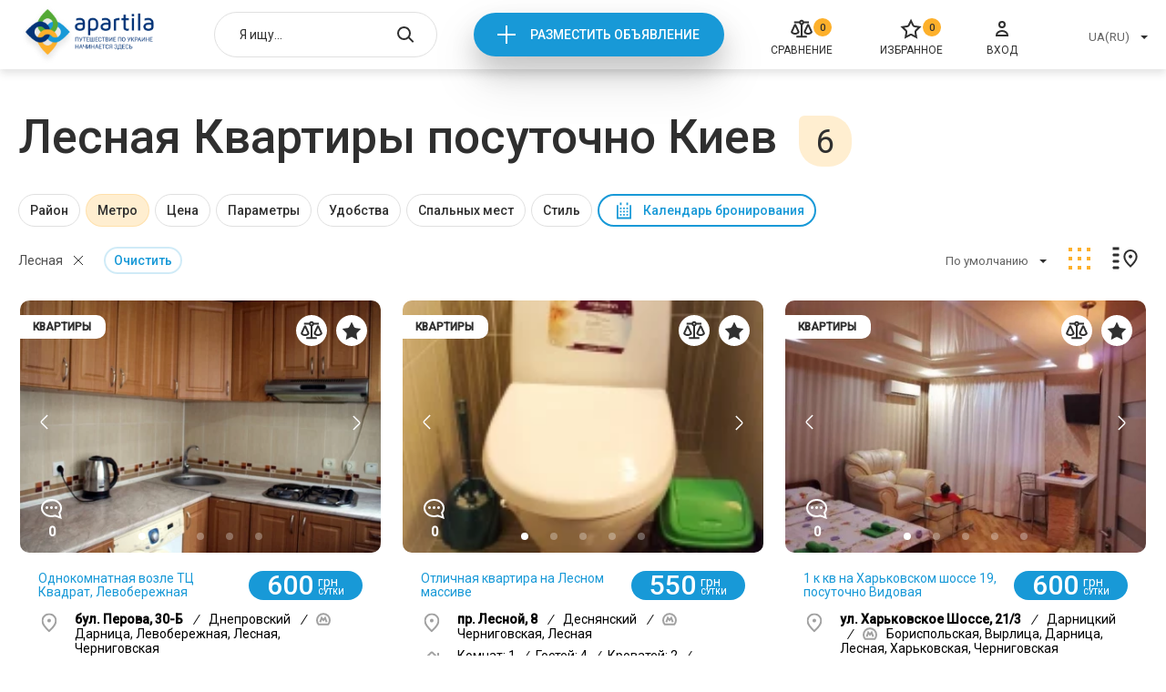

--- FILE ---
content_type: text/html; charset=UTF-8
request_url: https://apartila.com/kiev/kvartiry/lesnaya
body_size: 48706
content:
<!doctype html>
<html lang="ru">
    <head>
        <meta charset="UTF-8">
<meta name="viewport" content="width=device-width, height=device-height, initial-scale=1.0, user-scalable=no, maximum-scale=1.0">
<meta name="csrf-token" content="eYKCxbc1AoTeXtqJtyabL3NtXyiiG6mXyLgQKsjL">

    <meta name="description" content="Квартиры посуточно Лесная Киев &amp;#10148; без посредников &amp;#9742; прямые контакты администраторов &amp;#10004; безопасное бронирование &amp;#10084; Apartila">

<title>Лесная Квартиры посуточно Киев | Apartila</title>
<link rel="stylesheet" href="https://apartila.com/css/category.css?5968a526a808c9c4bea77c6a3c184b5c">

<link rel="icon" href="https://apartila.com/images/favicon.png" type="image/png">

    <link rel="canonical" href="https://apartila.com/kiev/kvartiry/lesnaya"/>


        
<script>
    const api = {
        dialogDeleteBulk: 'https://apartila.com/profile/messages/delete-bulk',
        dialogDelete: 'https://apartila.com/profile/messages/delete',
        dialogSend: 'https://apartila.com/profile/messages/send',
        dialogsLink: 'https://apartila.com/profile/messages', // link to account dialogs page,

        //accountBookedAddReview: '/test_data/accept.php?file=review/add.json',

        submitComplaint: '/test_data/accept.php?file=complaint.json',

        accountObjectsToggleDay: 'https://apartila.com/profile/offers/busy_day_toggle',
        accountObjectsDelete: 'https://apartila.com/profile/offers/delete',
        accountObjectsShow: 'https://apartila.com/profile/offers/publication/show',
        accountObjectsHide: 'https://apartila.com/profile/offers/publication/hide',
        accountObjectsClearStats: 'https://apartila.com/profile/offers/clear-stat',
        accountObjectsTop: 'https://apartila.com/profile/offers/services/premium',
        accountObjectsBottom: 'https://apartila.com/profile/offers/services/casual',
        accountObjectsChangeTopType: 'https://apartila.com/profile/offers/services/type',

        accountReviewsDelete: 'https://apartila.com/profile/reviews/remove',
        accountReviewsSetRating: 'https://apartila.com/profile/reviews/update',
        accountReviewsSave: 'https://apartila.com/profile/reviews/update',

        accountBookedAddReview: 'https://apartila.com/reviews/add',

        accountProfileWithdraw: '/test_data/accept.php?file=profile/withdraw.json',
        accountProfileFacebook: '/test_data/accept.php?file=profile/facebook_login.json',
        accountProfileGmail: '/test_data/accept.php?file=profile/gmail_login.json',
        accountProfileUploadPhoto: 'https://apartila.com/profile/image',
        accountProfileSave: 'https://apartila.com/profile/store',

        realtyCompare: 'https://apartila.com/compare/add',
        realtyFavorites: 'https://apartila.com/favorites/add',
        realtyNewReview: 'https://apartila.com/reviews/add',

                submitMessage: 'https://apartila.com/offer/kvartira-posutocno-sevcenkovskii-raion-5170/message',
        bookUrl: 'https://apartila.com/offer/kvartira-posutocno-sevcenkovskii-raion-5170/book',
        realtyPingView: 'https://apartila.com/offer/kvartira-posutocno-sevcenkovskii-raion-5170/view',
        realtyPingPhonesView: 'https://apartila.com/offer/kvartira-posutocno-sevcenkovskii-raion-5170/phone-view',
                createRealtyChangeArea: 'https://apartila.com/profile/offers/cities',
        createRealtyChangeCity: 'https://apartila.com/profile/offers/districts',
        createRealtyChangeBanner: '/test_data/accept.php?file=createRealty/changeBanner.php',
        createRealtyBack: 'https://apartila.com/profile/offers',

        financesCheckCoupon: '/test_data/accept.php?file=finances/checkCouponError.json',

        coolplaceNewReview: '/test_data/accept.php?file=coolplace/newReview.json',

        compareDelete: 'https://apartila.com/compare/remove',
        compareDeleteAll: 'https://apartila.com/compare/clear',

        authLink: '/login'

    };
</script>

<script>let entry = 'category';</script>


    <script>
        (function(i,s,o,g,r,a,m){i['GoogleAnalyticsObject']=r;i[r]=i[r]||function(){(i[r].q=i[r].q||[]).push(arguments)},i[r].l=1*new Date();a=s.createElement(o),m=s.getElementsByTagName(o)[0];a.async=1;a.src=g;m.parentNode.insertBefore(a,m)})(window,document,'script','//www.google-analytics.com/analytics.js','ga');
        ga('create', 'UA-61188752-1', 'auto');
        ga('send', 'pageview');
    </script>


<script>
function addGoogleAdds() {
var createGoogleAdds = document.createElement('script');
createGoogleAdds.src = "//pagead2.googlesyndication.com/pagead/js/adsbygoogle.js";
document.body.append(createGoogleAdds);
document.removeEventListener('scroll', addGoogleAdds);
};
document.addEventListener('scroll', addGoogleAdds);
</script><script>
(adsbygoogle = window.adsbygoogle || []).push({
google_ad_client: "ca-pub-9108070449544533",
enable_page_level_ads: true
});
</script>

    </head>
    <body>
        <div class="page page--category">
            <div class="header">
    <div class="container">
                    <a href="https://apartila.com" class="header__logo">
                <img src="https://apartila.com/images/header/logo-ua.png" alt="">
            </a>
        
        <div class="header-search autocomplete" data-action="/search">
            <input type="hidden" onchange="window.location.href = this.value">
            <input type="text" placeholder="Я ищу...">

            <button class="header-search__open"></button>

            <button class="header-search__close"></button>

            <div class="autocomplete__dropdown">
                <ul>
                </ul>
            </div>
        </div>

        <div class="header__new">
            <a onclick="ga('send', 'event', 'add', 'Otpravit')" href="https://apartila.com/login">Разместить объявление</a>
        </div>

        <a href="https://apartila.com/compare" class="header__compare">
        <i>0</i>
        <svg width="24" height="24" viewBox="0 0 24 24" fill="none" xmlns="http://www.w3.org/2000/svg">
<path fill-rule="evenodd" clip-rule="evenodd" d="M13.9828 6.63306C14.2725 6.34087 14.496 5.98933 14.639 5.60294H20.0196V3.61275H14.6379C14.2328 2.52066 13.2068 1.75 11.999 1.75C10.7862 1.75 9.75538 2.52753 9.35839 3.61275H3.87094V5.60294H9.35996C9.50044 5.98246 9.71866 6.3285 10.0012 6.61771C10.2888 6.91205 10.6352 7.13963 11.0167 7.28538V19.2598H6.25003V21.25H17.75V19.2598H12.9833L12.9824 7.28553C13.3571 7.14233 13.6981 6.92013 13.9828 6.63306ZM11.149 4.60884C11.149 4.43636 11.1994 4.26806 11.2933 4.12527C11.3872 3.98252 11.5202 3.87187 11.6751 3.80669C11.8299 3.74153 12 3.72455 12.1641 3.75771C12.3282 3.79088 12.4795 3.87285 12.5987 3.99391C12.7179 4.115 12.7995 4.26976 12.8326 4.43883C12.8657 4.60791 12.8486 4.78313 12.7838 4.94216C12.719 5.10116 12.6095 5.23642 12.4698 5.33129C12.3301 5.42612 12.1663 5.47648 11.999 5.47648C11.7749 5.47648 11.5591 5.38605 11.3994 5.22377C11.2396 5.06135 11.149 4.84022 11.149 4.60884ZM9.26953 16.1091L9.2741 16.1033L9.54902 15.7964V14.4443L5.88942 6.59412H3.9096L0.25 14.4443V15.8559L0.508435 16.141C1.0641 16.7536 1.73891 17.2427 2.49043 17.5774C3.24196 17.912 4.05377 18.0848 4.87459 18.0848L4.895 18.0848C5.71822 18.082 6.53176 17.9053 7.28396 17.5661C8.03615 17.2269 8.71044 16.7327 9.26418 16.1151L9.26953 16.1091ZM4.85174 16.0956C3.87534 16.097 2.93462 15.726 2.21471 15.0573V14.891L4.89804 9.13556L7.58157 14.8914L7.58199 15.0115C6.8563 15.7085 5.89466 16.0969 4.89511 16.0956H4.85174ZM23.75 14.4433L20.0894 6.59412H18.1096L14.45 14.4443V15.8559L14.7084 16.141C15.2641 16.7536 15.9389 17.2427 16.6904 17.5774C17.442 17.912 18.2538 18.0848 19.0746 18.0848L19.095 18.0848C19.9182 18.082 20.7318 17.9053 21.484 17.5661C22.2362 17.2269 22.9104 16.7327 23.4642 16.1151L23.4695 16.1091L23.4735 16.1041L23.75 15.7955V14.4433ZM19.0518 16.0956C18.0753 16.097 17.1346 15.726 16.4147 15.0573V14.891L19.0981 9.13556L21.7816 14.8914L21.782 15.0115C21.0563 15.7085 20.0947 16.0969 19.0951 16.0956H19.0518Z" fill="#2F2F2F"/>
</svg>

        <span>Сравнение</span>
    </a>

        <a href="https://apartila.com/favorites" class="header__favorites">
        <i>0</i>
        <svg width="24" height="24" viewBox="0 0 24 24" fill="none" xmlns="http://www.w3.org/2000/svg">
<path d="M12.0125 2.8699L14.467 7.8434C14.7584 8.43369 15.3215 8.84283 15.9729 8.93748L21.4615 9.73502L17.4899 13.6063C17.0186 14.0658 16.8034 14.7278 16.9147 15.3766L17.8523 20.843L12.9432 18.2621C12.3605 17.9558 11.6644 17.9558 11.0818 18.2621L6.17265 20.843L7.11021 15.3766C7.22149 14.7278 7.00639 14.0658 6.53502 13.6064L2.56345 9.73502L8.05203 8.93748C8.70345 8.84283 9.26658 8.43369 9.5579 7.8434L12.0125 2.8699Z" stroke="#2F2F2F" stroke-width="2"/>
</svg>

        <span>Избранное</span>
    </a>

        <a onclick="ga('send', 'event', 'enter', 'Otpravit')" href="https://apartila.com/login" class="header__login">
            <svg width="24" height="24" viewBox="0 0 24 24" fill="none" xmlns="http://www.w3.org/2000/svg">
<path d="M12 10C13.6569 10 15 8.65685 15 7C15 5.34315 13.6569 4 12 4C10.3431 4 9 5.34315 9 7C9 8.65685 10.3431 10 12 10Z" stroke="#2F2F2F" stroke-width="2" stroke-miterlimit="10"/>
<path d="M18 19C18 18.9375 18 18.8125 18 18.75C18 16.125 15.3429 14 12 14C8.65714 14 6 16.125 6 18.75C6 18.875 6 18.9375 6 19H18Z" stroke="#2F2F2F" stroke-width="2" stroke-miterlimit="10"/>
</svg>

            <span>Вход</span>
        </a>

        <div class="header__right">
            <div class="header-select select">
                <input type="hidden" onchange="location = this.value">
                <button type="button">UA(RU)</button>

                <div class="select__dropdown">
                    <ul>
                                                    <li data-value="https://apartila.com/kiev/kvartiry/lesnaya">UA(RU)</li>
                                            </ul>
                </div>
            </div>

        </div>

        <div class="header-mobile">
            <button class="header-mobile__burger"></button>

            <div class="header-mobile__menu">
                <button class="header-mobile__close"></button>

                <div class="header-mobile__list">
                    <ul>
                        <li>
                            <a href="https://apartila.com/compare">
        <svg width="24" height="24" viewBox="0 0 24 24" fill="none" xmlns="http://www.w3.org/2000/svg">
<path fill-rule="evenodd" clip-rule="evenodd" d="M13.9828 6.63306C14.2725 6.34087 14.496 5.98933 14.639 5.60294H20.0196V3.61275H14.6379C14.2328 2.52066 13.2068 1.75 11.999 1.75C10.7862 1.75 9.75538 2.52753 9.35839 3.61275H3.87094V5.60294H9.35996C9.50044 5.98246 9.71866 6.3285 10.0012 6.61771C10.2888 6.91205 10.6352 7.13963 11.0167 7.28538V19.2598H6.25003V21.25H17.75V19.2598H12.9833L12.9824 7.28553C13.3571 7.14233 13.6981 6.92013 13.9828 6.63306ZM11.149 4.60884C11.149 4.43636 11.1994 4.26806 11.2933 4.12527C11.3872 3.98252 11.5202 3.87187 11.6751 3.80669C11.8299 3.74153 12 3.72455 12.1641 3.75771C12.3282 3.79088 12.4795 3.87285 12.5987 3.99391C12.7179 4.115 12.7995 4.26976 12.8326 4.43883C12.8657 4.60791 12.8486 4.78313 12.7838 4.94216C12.719 5.10116 12.6095 5.23642 12.4698 5.33129C12.3301 5.42612 12.1663 5.47648 11.999 5.47648C11.7749 5.47648 11.5591 5.38605 11.3994 5.22377C11.2396 5.06135 11.149 4.84022 11.149 4.60884ZM9.26953 16.1091L9.2741 16.1033L9.54902 15.7964V14.4443L5.88942 6.59412H3.9096L0.25 14.4443V15.8559L0.508435 16.141C1.0641 16.7536 1.73891 17.2427 2.49043 17.5774C3.24196 17.912 4.05377 18.0848 4.87459 18.0848L4.895 18.0848C5.71822 18.082 6.53176 17.9053 7.28396 17.5661C8.03615 17.2269 8.71044 16.7327 9.26418 16.1151L9.26953 16.1091ZM4.85174 16.0956C3.87534 16.097 2.93462 15.726 2.21471 15.0573V14.891L4.89804 9.13556L7.58157 14.8914L7.58199 15.0115C6.8563 15.7085 5.89466 16.0969 4.89511 16.0956H4.85174ZM23.75 14.4433L20.0894 6.59412H18.1096L14.45 14.4443V15.8559L14.7084 16.141C15.2641 16.7536 15.9389 17.2427 16.6904 17.5774C17.442 17.912 18.2538 18.0848 19.0746 18.0848L19.095 18.0848C19.9182 18.082 20.7318 17.9053 21.484 17.5661C22.2362 17.2269 22.9104 16.7327 23.4642 16.1151L23.4695 16.1091L23.4735 16.1041L23.75 15.7955V14.4433ZM19.0518 16.0956C18.0753 16.097 17.1346 15.726 16.4147 15.0573V14.891L19.0981 9.13556L21.7816 14.8914L21.782 15.0115C21.0563 15.7085 20.0947 16.0969 19.0951 16.0956H19.0518Z" fill="#2F2F2F"/>
</svg>

        <i>0</i>
        <span>Сравнение</span>
    </a>
                        </li>
                        <li>
                            <a href="https://apartila.com/favorites" class="header-mobile__favorites">
        <svg width="24" height="24" viewBox="0 0 24 24" fill="none" xmlns="http://www.w3.org/2000/svg">
<path d="M12.0125 2.8699L14.467 7.8434C14.7584 8.43369 15.3215 8.84283 15.9729 8.93748L21.4615 9.73502L17.4899 13.6063C17.0186 14.0658 16.8034 14.7278 16.9147 15.3766L17.8523 20.843L12.9432 18.2621C12.3605 17.9558 11.6644 17.9558 11.0818 18.2621L6.17265 20.843L7.11021 15.3766C7.22149 14.7278 7.00639 14.0658 6.53502 13.6064L2.56345 9.73502L8.05203 8.93748C8.70345 8.84283 9.26658 8.43369 9.5579 7.8434L12.0125 2.8699Z" stroke="#2F2F2F" stroke-width="2"/>
</svg>

        <i>0</i>
        <span>Избранное</span>
    </a>
                        </li>
                        <li>
                            <a onclick="ga('send', 'event', 'enter', 'Otpravit')" href="https://apartila.com/login">
                                <svg width="24" height="24" viewBox="0 0 24 24" fill="none" xmlns="http://www.w3.org/2000/svg">
<path d="M12 10C13.6569 10 15 8.65685 15 7C15 5.34315 13.6569 4 12 4C10.3431 4 9 5.34315 9 7C9 8.65685 10.3431 10 12 10Z" stroke="#2F2F2F" stroke-width="2" stroke-miterlimit="10"/>
<path d="M18 19C18 18.9375 18 18.8125 18 18.75C18 16.125 15.3429 14 12 14C8.65714 14 6 16.125 6 18.75C6 18.875 6 18.9375 6 19H18Z" stroke="#2F2F2F" stroke-width="2" stroke-miterlimit="10"/>
</svg>

                                <span>Вход</span>
                            </a>
                        </li>
                    </ul>
                </div>

                <div class="header-mobile__selects">
                    <div class="header-select select">
                        <input type="hidden" onchange="location = this.value">
                        <button type="button">UA(RU)</button>

                        <div class="select__dropdown">
                            <ul>
                                                                    <li data-value="https://apartila.com/kiev/kvartiry/lesnaya">UA(RU)</li>
                                                            </ul>
                        </div>
                    </div>

                </div>
            </div>
        </div>
    </div>
</div>


                <div class="category">
        <div class="category__title">
            <div class="container">
                <h1>Лесная Квартиры посуточно Киев</h1> <span>6</span>
            </div>
        </div>
        <div class="category-filter">
    <div class="container">
        <div class="category-filter__items">
                            
                                    <div class="category-filter__item " data-type="checks" data-name="rajon">
                        <button>Район</button>

                        <div class="category-filter__drop">
                            <button class="category-filter__close"><svg viewBox="0 0 12 12" xmlns="http://www.w3.org/2000/svg">
  <path d="M1.16064 1L10.9351 10.7744" fill="none" stroke-width="2"/>
  <path d="M1.02734 10.7739L10.8013 0.999947" fill="none" stroke-width="2"/>
</svg>
</button>

                            <div class="checks">
                                <ul>
                                                                            
                                        <li class="" data-value="darnickii">Дарницкий</li>
                                                                            
                                        <li class="" data-value="dneprovskii">Днепровский</li>
                                                                            
                                        <li class="" data-value="desnyanskii">Деснянский</li>
                                                                            
                                        <li class="" data-value="goloseevskii">Голосеевский</li>
                                                                            
                                        <li class="" data-value="solomenskii">Соломенский</li>
                                                                            
                                        <li class="" data-value="svyatosinskii">Святошинский</li>
                                                                            
                                        <li class="" data-value="obolonskii">Оболонский</li>
                                                                            
                                        <li class="" data-value="podolskii">Подольский</li>
                                                                            
                                        <li class="" data-value="pecerskii">Печерский</li>
                                                                            
                                        <li class="" data-value="sevcenkovskii">Шевченковский</li>
                                                                            
                                        <li class="" data-value="zulyany">Жуляны</li>
                                                                            
                                        <li class="" data-value="troeshhina">Троещина</li>
                                                                            
                                        <li class="" data-value="bortnici">Бортничи</li>
                                                                            
                                        <li class="" data-value="centr">Центр</li>
                                                                            
                                        <li class="" data-value="zhm-osokorki">Осокорки массив</li>
                                                                            
                                        <li class="" data-value="akademgorodok">Академгородок</li>
                                                                            
                                        <li class="" data-value="poznyaki">Позняки</li>
                                                                            
                                        <li class="" data-value="borshhagovka">Борщаговка</li>
                                                                            
                                        <li class="" data-value="nivki">Нивки</li>
                                                                            
                                        <li class="" data-value="lukyanovka">Лукьяновка</li>
                                                                            
                                        <li class="" data-value="xarkovskii">Харьковский</li>
                                                                            
                                        <li class="" data-value="vokzal">ЖД Вокзал</li>
                                                                            
                                        <li class="" data-value="caiki">Чайки</li>
                                                                            
                                        <li class="" data-value="alexandrovskaja-slobodka">Александровская Слободка</li>
                                                                            
                                        <li class="" data-value="bagrinovaja-gora">Багриновая гора</li>
                                                                            
                                        <li class="" data-value="bajkovaja-gora">Байковая гора</li>
                                                                            
                                        <li class="" data-value="batieva-gora">Батыева Гора</li>
                                                                            
                                        <li class="" data-value="belichi">Беличи</li>
                                                                            
                                        <li class="" data-value="beliche-pole">Беличье поле</li>
                                                                            
                                        <li class="" data-value="bereznjaki">Березняки</li>
                                                                            
                                        <li class="" data-value="berkovec">Берковец</li>
                                                                            
                                        <li class="" data-value="bikovnja">Быковня</li>
                                                                            
                                        <li class="" data-value="telichka">Теличка</li>
                                                                            
                                        <li class="" data-value="vetrjanie-gori">Ветряные Горы</li>
                                                                            
                                        <li class="" data-value="vinogradar">Виноградарь</li>
                                                                            
                                        <li class="" data-value="chapaevka">Вита-Литовская (Чапаевка)</li>
                                                                            
                                        <li class="" data-value="voskresenka">Воскресенка</li>
                                                                            
                                        <li class="" data-value="vishgorodskij-massiv">Вышгородский массив</li>
                                                                            
                                        <li class="" data-value="galagani">Галаганы</li>
                                                                            
                                        <li class="" data-value="goloseevo">Голосеево</li>
                                                                            
                                        <li class="" data-value="dvrz">ДВРЗ</li>
                                                                            
                                        <li class="" data-value="dimeevka">Демеевка</li>
                                                                            
                                        <li class="" data-value="dobrij-put">Добрый путь</li>
                                                                            
                                        <li class="" data-value="zamkovishe">Замковище</li>
                                                                            
                                        <li class="" data-value="zverinec">Зверинец</li>
                                                                            
                                        <li class="" data-value="kadetskaja-rosha">Кадетская роща</li>
                                                                            
                                        <li class="" data-value="karavaevi-dachi">Караваевы дачи</li>
                                                                            
                                        <li class="" data-value="katerinovka">Катериновка</li>
                                                                            
                                        <li class="" data-value="kitaevo">Китаево</li>
                                                                            
                                        <li class="" data-value="koncha-zaspa">Конча-Заспа</li>
                                                                            
                                        <li class="" data-value="korchevatoe">Корчеватое</li>
                                                                            
                                        <li class="" data-value="kpi">КПИ</li>
                                                                            
                                        <li class="" data-value="kydrjavec">Кудрявец</li>
                                                                            
                                        <li class="" data-value="kyrenevka">Куреневка</li>
                                                                            
                                        <li class="" data-value="levoberezhnij-massiv">Левобережный массив</li>
                                                                            
                                        <li class="" data-value="levij-bereg">Левый берег</li>
                                                                            
                                        <li class="" data-value="lesnoj-massiv">Лесной массив</li>
                                                                            
                                        <li class="" data-value="lipki">Липки</li>
                                                                            
                                        <li class="" data-value="minskij">Минский</li>
                                                                            
                                        <li class="" data-value="mostickij-massiv">Мостицкий массив</li>
                                                                            
                                        <li class="" data-value="mishelovka">Мышеловка</li>
                                                                            
                                        <li class="" data-value="nizhnie-sadi">Нижние сады</li>
                                                                            
                                        <li class="" data-value="juzhnoborshagovskij-massiv">Южноборщаговский массив</li>
                                                                            
                                        <li class="" data-value="novaja-darnica">Новая Дарница</li>
                                                                            
                                        <li class="" data-value="novobelichi">Новобеличи</li>
                                                                            
                                        <li class="" data-value="novoe-stroenie">Новое строение</li>
                                                                            
                                        <li class="" data-value="obolon">Оболонь</li>
                                                                            
                                        <li class="" data-value="otradnij">Отрадный</li>
                                                                            
                                        <li class="" data-value="pankovshina">Паньковщина</li>
                                                                            
                                        <li class="" data-value="pervomajskij-massiv">Первомайский массив</li>
                                                                            
                                        <li class="" data-value="petrovka">Петровка</li>
                                                                            
                                        <li class="" data-value="pechersk">Печерск</li>
                                                                            
                                        <li class="" data-value="pirogov">Пирогов</li>
                                                                            
                                        <li class="" data-value="podol">Подол</li>
                                                                            
                                        <li class="" data-value="pravij-bereg">Правый берег</li>
                                                                            
                                        <li class="" data-value="priorka">Приорка</li>
                                                                            
                                        <li class="" data-value="pysha-vodica">Пуща-Водица</li>
                                                                            
                                        <li class="" data-value="radyzhnij">Радужный</li>
                                                                            
                                        <li class="" data-value="rysanovka">Русановка</li>
                                                                            
                                        <li class="" data-value="rysanovskie-sadi">Русановские сады</li>
                                                                            
                                        <li class="" data-value="svjatoshino">Святошино</li>
                                                                            
                                        <li class="" data-value="severno-brovarskoj">Северно-Броварской</li>
                                                                            
                                        <li class="" data-value="sovki">Совки</li>
                                                                            
                                        <li class="" data-value="soldatskaja-slobodka">Солдатская слободка</li>
                                                                            
                                        <li class="" data-value="solomenka">Соломенка</li>
                                                                            
                                        <li class="" data-value="socgorod">Соцгород</li>
                                                                            
                                        <li class="" data-value="staraja-darnica">Старая Дарница</li>
                                                                            
                                        <li class="" data-value="sirec">Сырец</li>
                                                                            
                                        <li class="" data-value="tatarka">Татарка</li>
                                                                            
                                        <li class="" data-value="teremki">Теремки</li>
                                                                            
                                        <li class="" data-value="teremki-1">Теремки-1</li>
                                                                            
                                        <li class="" data-value="teremki-2">Теремки-2</li>
                                                                            
                                        <li class="" data-value="feofanija">Феофания</li>
                                                                            
                                        <li class="" data-value="carskoe-selo">Царское село</li>
                                                                            
                                        <li class="" data-value="cherepanova-gora">Черепанова гора</li>
                                                                            
                                        <li class="" data-value="chernaja-gora">Чёрная гора</li>
                                                                            
                                        <li class="" data-value="chokolovka">Чоколовка</li>
                                                                            
                                        <li class="" data-value="shuljavka">Шулявка</li>
                                                                    </ul>
                            </div>

                            <div class="category-filter__bottom">
                                <button class="category-filter__cancel">Cбросить</button>
                                <button class="category-filter__accept">Принять</button>
                            </div>
                        </div>
                    </div>
                
                
                            
                                    <div class="category-filter__item  active" data-type="checks" data-name="metro">
                        <button>Метро</button>

                        <div class="category-filter__drop">
                            <button class="category-filter__close"><svg viewBox="0 0 12 12" xmlns="http://www.w3.org/2000/svg">
  <path d="M1.16064 1L10.9351 10.7744" fill="none" stroke-width="2"/>
  <path d="M1.02734 10.7739L10.8013 0.999947" fill="none" stroke-width="2"/>
</svg>
</button>

                            <div class="checks">
                                <ul>
                                                                            
                                        <li class="" data-value="kreshhatik">Крещатик</li>
                                                                            
                                        <li class="" data-value="arsenalnaya">Арсенальная</li>
                                                                            
                                        <li class="" data-value="ploshhad-nezavisimosti">Площадь Независимости</li>
                                                                            
                                        <li class="" data-value="akademgorodok">Академгородок</li>
                                                                            
                                        <li class="" data-value="zitomirskaya">Житомирская</li>
                                                                            
                                        <li class="" data-value="svyatosin">Святошин</li>
                                                                            
                                        <li class="" data-value="nivki">Нивки</li>
                                                                            
                                        <li class="" data-value="beresteiskaya">Берестейская</li>
                                                                            
                                        <li class="" data-value="sulyavskaya">Шулявская</li>
                                                                            
                                        <li class="" data-value="politexniceskii-institut">Политехнический институт</li>
                                                                            
                                        <li class="" data-value="vokzalnaya">Вокзальная</li>
                                                                            
                                        <li class="" data-value="universitet">Университет</li>
                                                                            
                                        <li class="" data-value="teatralnaya">Театральная</li>
                                                                            
                                        <li class="" data-value="dnepr">Днепр</li>
                                                                            
                                        <li class="" data-value="gidropark">Гидропарк</li>
                                                                            
                                        <li class="" data-value="levobereznaya">Левобережная</li>
                                                                            
                                        <li class="" data-value="darnica">Дарница</li>
                                                                            
                                        <li class="" data-value="cernigovskaya">Черниговская</li>
                                                                            
                                        <li class="active" data-value="lesnaya">Лесная</li>
                                                                            
                                        <li class="" data-value="geroev-dnepra">Героев Днепра</li>
                                                                            
                                        <li class="" data-value="minskaya">Минская</li>
                                                                            
                                        <li class="" data-value="obolon">Оболонь</li>
                                                                            
                                        <li class="" data-value="pocaina">Почайна</li>
                                                                            
                                        <li class="" data-value="tarasa-sevcenko">Тараса Шевченко</li>
                                                                            
                                        <li class="" data-value="kontraktovaya-ploshhad">Контрактовая площадь</li>
                                                                            
                                        <li class="" data-value="poctovaya-ploshhad">Почтовая площадь</li>
                                                                            
                                        <li class="" data-value="ploshhad-lva-tolstogo">Площадь Льва Толстого</li>
                                                                            
                                        <li class="" data-value="olimpiiskaya">Олимпийская</li>
                                                                            
                                        <li class="" data-value="dvorec-ukraina">Дворец Украина</li>
                                                                            
                                        <li class="" data-value="lybedskaya">Лыбедская</li>
                                                                            
                                        <li class="" data-value="demievskaya">Демиевская</li>
                                                                            
                                        <li class="" data-value="goloseevskaya">Голосеевская</li>
                                                                            
                                        <li class="" data-value="teremki">Теремки</li>
                                                                            
                                        <li class="" data-value="syrec">Сырец</li>
                                                                            
                                        <li class="" data-value="dorogozici">Дорогожичи</li>
                                                                            
                                        <li class="" data-value="lukyanovskaya">Лукьяновская</li>
                                                                            
                                        <li class="" data-value="zolotye-vorota">Золотые ворота</li>
                                                                            
                                        <li class="" data-value="dvorec-sporta">Дворец Спорта</li>
                                                                            
                                        <li class="" data-value="klovskaya">Кловская</li>
                                                                            
                                        <li class="" data-value="pecerskaya">Печерская</li>
                                                                            
                                        <li class="" data-value="druzby-narodov">Зверинецкая</li>
                                                                            
                                        <li class="" data-value="slavutic">Славутич</li>
                                                                            
                                        <li class="" data-value="osokorki">Осокорки</li>
                                                                            
                                        <li class="" data-value="poznyaki">Позняки</li>
                                                                            
                                        <li class="" data-value="xarkovskaya">Харьковская</li>
                                                                            
                                        <li class="" data-value="vyrlica">Вырлица</li>
                                                                            
                                        <li class="" data-value="borispolskaya">Бориспольская</li>
                                                                    </ul>
                            </div>

                            <div class="category-filter__bottom">
                                <button class="category-filter__cancel">Cбросить</button>
                                <button class="category-filter__accept">Принять</button>
                            </div>
                        </div>
                    </div>
                
                
                            
                
                                    <div class="category-filter__item " data-type="price" data-name="price">
                        <button>Цена</button>

                        <div class="category-filter__drop">
                            <button class="category-filter__close"><svg viewBox="0 0 12 12" xmlns="http://www.w3.org/2000/svg">
  <path d="M1.16064 1L10.9351 10.7744" fill="none" stroke-width="2"/>
  <path d="M1.02734 10.7739L10.8013 0.999947" fill="none" stroke-width="2"/>
</svg>
</button>

                            <div class="price-range" id="_js-price-filter" data-min="500" data-max="799">
                                <div class="price-range__inputs">
                                    <div class="price-range__input-min">
                                        <input type="number"> <span>грн</span>
                                    </div>
                                    <div class="price-range__input-max">
                                        <input type="number"> <span>грн</span>
                                    </div>
                                </div>

                                <div class="price-range__psevdo">
                                    <div class="price-range__line">
                                        <button class="price-range__min" data-value="500"></button>
                                        <button class="price-range__max" data-value="799"></button>
                                    </div>
                                </div>
                            </div>

                            <div class="category-filter__bottom">
                                <button class="category-filter__cancel">Cбросить</button>
                                <button class="category-filter__accept">Принять</button>
                            </div>
                        </div>
                    </div>
                
                            
                                    <div class="category-filter__item " data-type="checks" data-name="rooms">
                        <button>Параметры</button>

                        <div class="category-filter__drop">
                            <button class="category-filter__close"><svg viewBox="0 0 12 12" xmlns="http://www.w3.org/2000/svg">
  <path d="M1.16064 1L10.9351 10.7744" fill="none" stroke-width="2"/>
  <path d="M1.02734 10.7739L10.8013 0.999947" fill="none" stroke-width="2"/>
</svg>
</button>

                            <div class="checks">
                                <ul>
                                                                            
                                        <li class="" data-value="oneroom">1-комнатные</li>
                                                                            
                                        <li class="" data-value="tworoom">2-комнатные</li>
                                                                            
                                        <li class="" data-value="threeroom">3-комнатные</li>
                                                                            
                                        <li class="" data-value="fourroom">4-комнатные</li>
                                                                            
                                        <li class="" data-value="is_hourly">Почасово</li>
                                                                            
                                        <li class="" data-value="new_year">На Новый год</li>
                                                                            
                                        <li class="" data-value="is_near_metro">Возле метро</li>
                                                                    </ul>
                            </div>

                            <div class="category-filter__bottom">
                                <button class="category-filter__cancel">Cбросить</button>
                                <button class="category-filter__accept">Принять</button>
                            </div>
                        </div>
                    </div>
                
                
                            
                                    <div class="category-filter__item " data-type="checks" data-name="attribute">
                        <button>Удобства</button>

                        <div class="category-filter__drop">
                            <button class="category-filter__close"><svg viewBox="0 0 12 12" xmlns="http://www.w3.org/2000/svg">
  <path d="M1.16064 1L10.9351 10.7744" fill="none" stroke-width="2"/>
  <path d="M1.02734 10.7739L10.8013 0.999947" fill="none" stroke-width="2"/>
</svg>
</button>

                            <div class="checks">
                                <ul>
                                                                            
                                        <li class="" data-value="38">Кабельное/спутниковое ТВ</li>
                                                                            
                                        <li class="" data-value="16">Интернет</li>
                                                                            
                                        <li class="" data-value="22">Утюг</li>
                                                                            
                                        <li class="" data-value="21">Стиральная машинка</li>
                                                                            
                                        <li class="" data-value="47">Чайник</li>
                                                                            
                                        <li class="" data-value="42">Холодильник</li>
                                                                            
                                        <li class="" data-value="17">Горячая вода</li>
                                                                            
                                        <li class="" data-value="40">Трансфер от/до жилья</li>
                                                                            
                                        <li class="" data-value="39">Лифт</li>
                                                                            
                                        <li class="" data-value="35">Отопление</li>
                                                                            
                                        <li class="" data-value="52">Домофон</li>
                                                                            
                                        <li class="" data-value="24">Бронированная дверь</li>
                                                                            
                                        <li class="" data-value="51">Набор посуды</li>
                                                                            
                                        <li class="" data-value="44">Варочная поверхность</li>
                                                                            
                                        <li class="" data-value="43">Микроволновая печь</li>
                                                                            
                                        <li class="" data-value="41">Фен</li>
                                                                            
                                        <li class="" data-value="18">Ванная</li>
                                                                            
                                        <li class="" data-value="37">Кондиционер</li>
                                                                            
                                        <li class="" data-value="54">Видеонаблюдение</li>
                                                                            
                                        <li class="" data-value="32">Джакузи</li>
                                                                            
                                        <li class="" data-value="34">Бассейн</li>
                                                                            
                                        <li class="" data-value="56">Завтрак, обед и ужин входят в стоимость</li>
                                                                            
                                        <li class="" data-value="61">Детская площадка</li>
                                                                            
                                        <li class="" data-value="64">Лыжные принадлежности</li>
                                                                            
                                        <li class="" data-value="65">Бесплатная/платная парковка</li>
                                                                    </ul>
                            </div>

                            <div class="category-filter__bottom">
                                <button class="category-filter__cancel">Cбросить</button>
                                <button class="category-filter__accept">Принять</button>
                            </div>
                        </div>
                    </div>
                
                
                            
                                    <div class="category-filter__item " data-type="checks" data-name="beds_count">
                        <button>Спальных мест</button>

                        <div class="category-filter__drop">
                            <button class="category-filter__close"><svg viewBox="0 0 12 12" xmlns="http://www.w3.org/2000/svg">
  <path d="M1.16064 1L10.9351 10.7744" fill="none" stroke-width="2"/>
  <path d="M1.02734 10.7739L10.8013 0.999947" fill="none" stroke-width="2"/>
</svg>
</button>

                            <div class="checks">
                                <ul>
                                                                            
                                        <li class="" data-value="2">2</li>
                                                                            
                                        <li class="" data-value="2_1">2+1</li>
                                                                    </ul>
                            </div>

                            <div class="category-filter__bottom">
                                <button class="category-filter__cancel">Cбросить</button>
                                <button class="category-filter__accept">Принять</button>
                            </div>
                        </div>
                    </div>
                
                
                            
                                    <div class="category-filter__item " data-type="checks" data-name="style">
                        <button>Стиль</button>

                        <div class="category-filter__drop">
                            <button class="category-filter__close"><svg viewBox="0 0 12 12" xmlns="http://www.w3.org/2000/svg">
  <path d="M1.16064 1L10.9351 10.7744" fill="none" stroke-width="2"/>
  <path d="M1.02734 10.7739L10.8013 0.999947" fill="none" stroke-width="2"/>
</svg>
</button>

                            <div class="checks">
                                <ul>
                                                                            
                                        <li class="" data-value="casual">Обычный</li>
                                                                            
                                        <li class="" data-value="loft">Лофт</li>
                                                                    </ul>
                            </div>

                            <div class="category-filter__bottom">
                                <button class="category-filter__cancel">Cбросить</button>
                                <button class="category-filter__accept">Принять</button>
                            </div>
                        </div>
                    </div>
                
                
            
            <div class="category-filter__datepicker" data-type="datepicker">
                <button>Календарь бронирования</button>

                <input name="date" type="hidden">

                <div class="datepicker">
                    <button type="button" class="datepicker__prev"></button>
                    <button type="button" class="datepicker__next"></button>

                    <div class="datepicker__months"></div>

                    <div class="datepicker__bottom">
                        <button type="button" class="datepicker__cancel">Сбросить</button>
                        <button type="button" class="datepicker__accept">Применить</button>
                    </div>
                </div>
            </div>
        </div>
    </div>
</div>

<script>
    function filterCallback(params, action, device) {
        let data = device == 'mobile' ? getActiveFiltersMobile() : getActiveFilters();

        if (action) {
            if (action.action === 'clear') {
                if (action.param === 'price') {
                    if (data.priceMin && data.priceMax) {
                        delete data.priceMin;
                        delete data.priceMax;
                    }
                }
                else {
                    for (let slug in data) {
                        if (slug === action.param) {
                            if (typeof data[slug] === 'string') {
                                delete data[slug];
                            }
                            else {
                                let _index = data[slug].indexOf(action.value);

                                if(_index !== -1) {
                                    data[slug].splice(_index, 1);
                                }

                                if (data[slug].length === 0) {
                                    delete data[slug];
                                }
                            }
                            break;
                        }
                    }
                }
            } else if (action.action === 'clearAll') {
                data = {};
            }
        }

        let segments = [
            ''
        ];

        let query      = [];
        let raw_filter = [];
        let price_el   = document.getElementById('_js-price-filter');

        for (let slug in data) {
            if (slug === 'priceMin' || slug === 'priceMax') {
                if (parseFloat(data['priceMin']) > parseFloat(price_el.dataset.min) || parseFloat(data['priceMax']) < parseFloat(price_el.dataset.max)) {
                    raw_filter['price'] = {
                        type  : 'price',
                        slug  : 'price',
                        value : [
                            data['priceMin'],
                            data['priceMax']
                        ].join('-')
                    };
                }
            }
            else {
                if (data.hasOwnProperty(slug) && data[slug] !== undefined && data[slug].length > 0) {
                    raw_filter[slug] = {
                        type  : ( typeof data[slug] === 'string' ? 'radios' : 'checks'),
                        slug  : slug,
                        value : data[slug]
                    };
                }
            }
        }

        if (raw_filter['gorod'] && raw_filter['gorod'].value !== '') {
            segments.push(raw_filter['gorod'].value)
        }
        else {
                            segments.push('kiev')
                    }

                    segments.push('kvartiry')
        
        if (raw_filter['gorod']) {
            delete raw_filter['gorod'];
        }

        let i = 0;
        for (let slug in raw_filter) {
            if (slug === 'price') {
                query.push('price=' + raw_filter[slug].value);
            }
            else if (slug === 'attribute' || slug === 'beds_count' || slug === 'style') {
                for (let j = 0; j < raw_filter[slug].value.length; j++) {
                    query.push(slug + '[]=' + raw_filter[slug].value[j]);
                }
            }
            else {
                for (let j = 0; j < raw_filter[slug].value.length; j++) {
                    if (i === 0 && j === 0) {
                        segments.push(raw_filter[slug].value[j]);
                    }
                    else {
                        query.push(slug + '[]=' + raw_filter[slug].value[j]);
                    }
                }
            }

            i++;
        }
                    if (action && action.action === 'clear' && action.type === 'gorod') {
                                    segments = ['', 'kvartiry'];
                    query = [];
                                
            }
        
        let url = segments.join('/');

        // sort
        if (params.sort) {
            query.push('sort=' + params.sort);
        }

        if (query.length > 0) {
            url+= '?' + query.join('&');
        }

        location.href = url;
    }
</script>

        <div class="category-top">
            <div class="container">
                <div class="category-top__content">
                    <div class="category-top__clears">
                                                                                                            <button class="category-top__clears-item"
                                data-param="metro" 
                                data-value="lesnaya">Лесная</button>
                                                                                                                                                                                    
                    <div class="category-top__clears-all"
                 data-filters='["region[]", "metro[]", "beds[]", "priceFrom", "priceTo", "rooms[]", "convencience[]", "style[]", "from", "to"]'
            >Очистить</div>
            </div>

<div class="category-filter__datepicker category-filter__datepicker--mobile" data-type="datepicker">
    <button>Календарь бронирования</button>

    <input name="date" type="hidden">

    <div class="datepicker">
        <button type="button" class="datepicker__prev"></button>
        <button type="button" class="datepicker__next"></button>

        <div class="datepicker__months"></div>

        <div class="datepicker__bottom">
            <button type="button" class="datepicker__cancel">Сбросить</button>
            <button type="button" class="datepicker__accept">Применить</button>
        </div>
    </div>
</div>
                    <div class="category-top__right">
    <div class="category-top__sort">
        <div class="select">
            <input type="hidden" name="sort" value="">
            <button type="button">По умолчанию</button>

            <div class="select__dropdown">
                <ul>
                    <li data-value="">По умолчанию</li>
                    <li data-value="price-up">По возростанию цены</li>
                    <li data-value="price-bot">По убыванию цены</li>
                </ul>
            </div>
        </div>
    </div>

    <div class="category-top__grid">
        <a class="active"><svg width="34" height="34" viewBox="0 0 34 34" fill="none" xmlns="http://www.w3.org/2000/svg">
<rect x="5" y="5" width="4" height="4" />
<path d="M5 15H9V19H5V15Z" />
<rect x="5" y="25" width="4" height="4" />
<rect x="15" y="5" width="4" height="4" />
<rect x="15" y="15" width="4" height="4" />
<rect x="15" y="25" width="4" height="4" />
<rect x="25" y="5" width="4" height="4" />
<rect x="25" y="15" width="4" height="4" />
<rect x="25" y="25" width="4" height="4" />
</svg>
</a>
    </div>

    <div class="category-top__map">
        <a><svg width="34" height="34" viewBox="0 0 34 34" fill="none" xmlns="http://www.w3.org/2000/svg">
<rect x="4" y="5" width="6" height="2" />
<path d="M4 12H10V14H4V12Z" />
<path d="M4 19H10V21H4V19Z" />
<path d="M4 26H10V28H4V26Z" />
<path d="M23.0541 25.5049C23.0358 25.5233 23.0176 25.5417 22.9993 25.5601C21.1014 23.6783 19.4248 21.9234 18.2156 20.1605C16.9989 18.3868 16.3076 16.6786 16.3076 14.9048C16.3076 11.0546 19.361 8 22.9999 8C26.7227 8 29.6922 11.0467 29.6922 14.9048C29.6922 16.7946 28.8405 18.6601 27.5214 20.5008C26.2375 22.2922 24.59 23.9548 23.0541 25.5049Z" fill="none" stroke-width="2"/>
<circle cx="22.9999" cy="14.6923" r="1.53846" />
</svg>
</a>
    </div>
</div>
                </div>
            </div>
        </div>

        <div class="category-mobile">
    <div class="container">
        <div class="category-mobile__content">
            
            <div class="category-mobile__filters">
                <button>Фильтры <svg width="22" height="24" viewBox="0 0 22 24" fill="none" xmlns="http://www.w3.org/2000/svg">
<path d="M13.8465 19.88C13.8827 20.18 13.7921 20.5 13.5837 20.71C13.2303 21.1 12.6595 21.1 12.3061 20.71L8.67277 16.7C8.46437 16.47 8.37376 16.16 8.41 15.87V10.75L4.06989 4.62C3.76183 4.19 3.83431 3.56 4.22393 3.22C4.39608 3.08 4.58636 3 4.78569 3H17.4708C17.6701 3 17.8604 3.08 18.0326 3.22C18.4222 3.56 18.4947 4.19 18.1866 4.62L13.8465 10.75V19.88ZM6.63409 5L10.2222 10.06V15.58L12.0343 17.58V10.05L15.6224 5H6.63409Z"/>
</svg>
 </button>

                <div class="filters-modal">
                    <div class="filters-modal__container">
                        <button data-close></button>
                        <div class="filters-modal__content">
                                                            <div class="filters-modal__cancels">
                                                                                                                                                                                                                                                                                                                                            <button data-param="metro" 
                                                            data-value="lesnaya">Лесная</button>
                                                                                                                                                                                                                                                                                                                                                                                                                                                                                                                                                                                                                                                        </div>
                            

                            <div class="filters-modal__groups">
                                                                    
                                                                            <div class="filters-modal__group" data-param="rajon" data-type="checks">
                                            <button>Район</button>
                                            <div>
                                                <ul>
                                                                                                            <li  data-value="darnickii">
                                                            Дарницкий
                                                        </li>
                                                                                                            <li  data-value="dneprovskii">
                                                            Днепровский
                                                        </li>
                                                                                                            <li  data-value="desnyanskii">
                                                            Деснянский
                                                        </li>
                                                                                                            <li  data-value="goloseevskii">
                                                            Голосеевский
                                                        </li>
                                                                                                            <li  data-value="solomenskii">
                                                            Соломенский
                                                        </li>
                                                                                                            <li  data-value="svyatosinskii">
                                                            Святошинский
                                                        </li>
                                                                                                            <li  data-value="obolonskii">
                                                            Оболонский
                                                        </li>
                                                                                                            <li  data-value="podolskii">
                                                            Подольский
                                                        </li>
                                                                                                            <li  data-value="pecerskii">
                                                            Печерский
                                                        </li>
                                                                                                            <li  data-value="sevcenkovskii">
                                                            Шевченковский
                                                        </li>
                                                                                                            <li  data-value="zulyany">
                                                            Жуляны
                                                        </li>
                                                                                                            <li  data-value="troeshhina">
                                                            Троещина
                                                        </li>
                                                                                                            <li  data-value="bortnici">
                                                            Бортничи
                                                        </li>
                                                                                                            <li  data-value="centr">
                                                            Центр
                                                        </li>
                                                                                                            <li  data-value="zhm-osokorki">
                                                            Осокорки массив
                                                        </li>
                                                                                                            <li  data-value="akademgorodok">
                                                            Академгородок
                                                        </li>
                                                                                                            <li  data-value="poznyaki">
                                                            Позняки
                                                        </li>
                                                                                                            <li  data-value="borshhagovka">
                                                            Борщаговка
                                                        </li>
                                                                                                            <li  data-value="nivki">
                                                            Нивки
                                                        </li>
                                                                                                            <li  data-value="lukyanovka">
                                                            Лукьяновка
                                                        </li>
                                                                                                            <li  data-value="xarkovskii">
                                                            Харьковский
                                                        </li>
                                                                                                            <li  data-value="vokzal">
                                                            ЖД Вокзал
                                                        </li>
                                                                                                            <li  data-value="caiki">
                                                            Чайки
                                                        </li>
                                                                                                            <li  data-value="alexandrovskaja-slobodka">
                                                            Александровская Слободка
                                                        </li>
                                                                                                            <li  data-value="bagrinovaja-gora">
                                                            Багриновая гора
                                                        </li>
                                                                                                            <li  data-value="bajkovaja-gora">
                                                            Байковая гора
                                                        </li>
                                                                                                            <li  data-value="batieva-gora">
                                                            Батыева Гора
                                                        </li>
                                                                                                            <li  data-value="belichi">
                                                            Беличи
                                                        </li>
                                                                                                            <li  data-value="beliche-pole">
                                                            Беличье поле
                                                        </li>
                                                                                                            <li  data-value="bereznjaki">
                                                            Березняки
                                                        </li>
                                                                                                            <li  data-value="berkovec">
                                                            Берковец
                                                        </li>
                                                                                                            <li  data-value="bikovnja">
                                                            Быковня
                                                        </li>
                                                                                                            <li  data-value="telichka">
                                                            Теличка
                                                        </li>
                                                                                                            <li  data-value="vetrjanie-gori">
                                                            Ветряные Горы
                                                        </li>
                                                                                                            <li  data-value="vinogradar">
                                                            Виноградарь
                                                        </li>
                                                                                                            <li  data-value="chapaevka">
                                                            Вита-Литовская (Чапаевка)
                                                        </li>
                                                                                                            <li  data-value="voskresenka">
                                                            Воскресенка
                                                        </li>
                                                                                                            <li  data-value="vishgorodskij-massiv">
                                                            Вышгородский массив
                                                        </li>
                                                                                                            <li  data-value="galagani">
                                                            Галаганы
                                                        </li>
                                                                                                            <li  data-value="goloseevo">
                                                            Голосеево
                                                        </li>
                                                                                                            <li  data-value="dvrz">
                                                            ДВРЗ
                                                        </li>
                                                                                                            <li  data-value="dimeevka">
                                                            Демеевка
                                                        </li>
                                                                                                            <li  data-value="dobrij-put">
                                                            Добрый путь
                                                        </li>
                                                                                                            <li  data-value="zamkovishe">
                                                            Замковище
                                                        </li>
                                                                                                            <li  data-value="zverinec">
                                                            Зверинец
                                                        </li>
                                                                                                            <li  data-value="kadetskaja-rosha">
                                                            Кадетская роща
                                                        </li>
                                                                                                            <li  data-value="karavaevi-dachi">
                                                            Караваевы дачи
                                                        </li>
                                                                                                            <li  data-value="katerinovka">
                                                            Катериновка
                                                        </li>
                                                                                                            <li  data-value="kitaevo">
                                                            Китаево
                                                        </li>
                                                                                                            <li  data-value="koncha-zaspa">
                                                            Конча-Заспа
                                                        </li>
                                                                                                            <li  data-value="korchevatoe">
                                                            Корчеватое
                                                        </li>
                                                                                                            <li  data-value="kpi">
                                                            КПИ
                                                        </li>
                                                                                                            <li  data-value="kydrjavec">
                                                            Кудрявец
                                                        </li>
                                                                                                            <li  data-value="kyrenevka">
                                                            Куреневка
                                                        </li>
                                                                                                            <li  data-value="levoberezhnij-massiv">
                                                            Левобережный массив
                                                        </li>
                                                                                                            <li  data-value="levij-bereg">
                                                            Левый берег
                                                        </li>
                                                                                                            <li  data-value="lesnoj-massiv">
                                                            Лесной массив
                                                        </li>
                                                                                                            <li  data-value="lipki">
                                                            Липки
                                                        </li>
                                                                                                            <li  data-value="minskij">
                                                            Минский
                                                        </li>
                                                                                                            <li  data-value="mostickij-massiv">
                                                            Мостицкий массив
                                                        </li>
                                                                                                            <li  data-value="mishelovka">
                                                            Мышеловка
                                                        </li>
                                                                                                            <li  data-value="nizhnie-sadi">
                                                            Нижние сады
                                                        </li>
                                                                                                            <li  data-value="juzhnoborshagovskij-massiv">
                                                            Южноборщаговский массив
                                                        </li>
                                                                                                            <li  data-value="novaja-darnica">
                                                            Новая Дарница
                                                        </li>
                                                                                                            <li  data-value="novobelichi">
                                                            Новобеличи
                                                        </li>
                                                                                                            <li  data-value="novoe-stroenie">
                                                            Новое строение
                                                        </li>
                                                                                                            <li  data-value="obolon">
                                                            Оболонь
                                                        </li>
                                                                                                            <li  data-value="otradnij">
                                                            Отрадный
                                                        </li>
                                                                                                            <li  data-value="pankovshina">
                                                            Паньковщина
                                                        </li>
                                                                                                            <li  data-value="pervomajskij-massiv">
                                                            Первомайский массив
                                                        </li>
                                                                                                            <li  data-value="petrovka">
                                                            Петровка
                                                        </li>
                                                                                                            <li  data-value="pechersk">
                                                            Печерск
                                                        </li>
                                                                                                            <li  data-value="pirogov">
                                                            Пирогов
                                                        </li>
                                                                                                            <li  data-value="podol">
                                                            Подол
                                                        </li>
                                                                                                            <li  data-value="pravij-bereg">
                                                            Правый берег
                                                        </li>
                                                                                                            <li  data-value="priorka">
                                                            Приорка
                                                        </li>
                                                                                                            <li  data-value="pysha-vodica">
                                                            Пуща-Водица
                                                        </li>
                                                                                                            <li  data-value="radyzhnij">
                                                            Радужный
                                                        </li>
                                                                                                            <li  data-value="rysanovka">
                                                            Русановка
                                                        </li>
                                                                                                            <li  data-value="rysanovskie-sadi">
                                                            Русановские сады
                                                        </li>
                                                                                                            <li  data-value="svjatoshino">
                                                            Святошино
                                                        </li>
                                                                                                            <li  data-value="severno-brovarskoj">
                                                            Северно-Броварской
                                                        </li>
                                                                                                            <li  data-value="sovki">
                                                            Совки
                                                        </li>
                                                                                                            <li  data-value="soldatskaja-slobodka">
                                                            Солдатская слободка
                                                        </li>
                                                                                                            <li  data-value="solomenka">
                                                            Соломенка
                                                        </li>
                                                                                                            <li  data-value="socgorod">
                                                            Соцгород
                                                        </li>
                                                                                                            <li  data-value="staraja-darnica">
                                                            Старая Дарница
                                                        </li>
                                                                                                            <li  data-value="sirec">
                                                            Сырец
                                                        </li>
                                                                                                            <li  data-value="tatarka">
                                                            Татарка
                                                        </li>
                                                                                                            <li  data-value="teremki">
                                                            Теремки
                                                        </li>
                                                                                                            <li  data-value="teremki-1">
                                                            Теремки-1
                                                        </li>
                                                                                                            <li  data-value="teremki-2">
                                                            Теремки-2
                                                        </li>
                                                                                                            <li  data-value="feofanija">
                                                            Феофания
                                                        </li>
                                                                                                            <li  data-value="carskoe-selo">
                                                            Царское село
                                                        </li>
                                                                                                            <li  data-value="cherepanova-gora">
                                                            Черепанова гора
                                                        </li>
                                                                                                            <li  data-value="chernaja-gora">
                                                            Чёрная гора
                                                        </li>
                                                                                                            <li  data-value="chokolovka">
                                                            Чоколовка
                                                        </li>
                                                                                                            <li  data-value="shuljavka">
                                                            Шулявка
                                                        </li>
                                                                                                    </ul>
                                            </div>
                                        </div>
                                    
                                                                                                        
                                                                            <div class="filters-modal__group" data-param="metro" data-type="checks">
                                            <button>Метро</button>
                                            <div>
                                                <ul>
                                                                                                            <li  data-value="kreshhatik">
                                                            Крещатик
                                                        </li>
                                                                                                            <li  data-value="arsenalnaya">
                                                            Арсенальная
                                                        </li>
                                                                                                            <li  data-value="ploshhad-nezavisimosti">
                                                            Площадь Независимости
                                                        </li>
                                                                                                            <li  data-value="akademgorodok">
                                                            Академгородок
                                                        </li>
                                                                                                            <li  data-value="zitomirskaya">
                                                            Житомирская
                                                        </li>
                                                                                                            <li  data-value="svyatosin">
                                                            Святошин
                                                        </li>
                                                                                                            <li  data-value="nivki">
                                                            Нивки
                                                        </li>
                                                                                                            <li  data-value="beresteiskaya">
                                                            Берестейская
                                                        </li>
                                                                                                            <li  data-value="sulyavskaya">
                                                            Шулявская
                                                        </li>
                                                                                                            <li  data-value="politexniceskii-institut">
                                                            Политехнический институт
                                                        </li>
                                                                                                            <li  data-value="vokzalnaya">
                                                            Вокзальная
                                                        </li>
                                                                                                            <li  data-value="universitet">
                                                            Университет
                                                        </li>
                                                                                                            <li  data-value="teatralnaya">
                                                            Театральная
                                                        </li>
                                                                                                            <li  data-value="dnepr">
                                                            Днепр
                                                        </li>
                                                                                                            <li  data-value="gidropark">
                                                            Гидропарк
                                                        </li>
                                                                                                            <li  data-value="levobereznaya">
                                                            Левобережная
                                                        </li>
                                                                                                            <li  data-value="darnica">
                                                            Дарница
                                                        </li>
                                                                                                            <li  data-value="cernigovskaya">
                                                            Черниговская
                                                        </li>
                                                                                                            <li  class="active"  data-value="lesnaya">
                                                            Лесная
                                                        </li>
                                                                                                            <li  data-value="geroev-dnepra">
                                                            Героев Днепра
                                                        </li>
                                                                                                            <li  data-value="minskaya">
                                                            Минская
                                                        </li>
                                                                                                            <li  data-value="obolon">
                                                            Оболонь
                                                        </li>
                                                                                                            <li  data-value="pocaina">
                                                            Почайна
                                                        </li>
                                                                                                            <li  data-value="tarasa-sevcenko">
                                                            Тараса Шевченко
                                                        </li>
                                                                                                            <li  data-value="kontraktovaya-ploshhad">
                                                            Контрактовая площадь
                                                        </li>
                                                                                                            <li  data-value="poctovaya-ploshhad">
                                                            Почтовая площадь
                                                        </li>
                                                                                                            <li  data-value="ploshhad-lva-tolstogo">
                                                            Площадь Льва Толстого
                                                        </li>
                                                                                                            <li  data-value="olimpiiskaya">
                                                            Олимпийская
                                                        </li>
                                                                                                            <li  data-value="dvorec-ukraina">
                                                            Дворец Украина
                                                        </li>
                                                                                                            <li  data-value="lybedskaya">
                                                            Лыбедская
                                                        </li>
                                                                                                            <li  data-value="demievskaya">
                                                            Демиевская
                                                        </li>
                                                                                                            <li  data-value="goloseevskaya">
                                                            Голосеевская
                                                        </li>
                                                                                                            <li  data-value="teremki">
                                                            Теремки
                                                        </li>
                                                                                                            <li  data-value="syrec">
                                                            Сырец
                                                        </li>
                                                                                                            <li  data-value="dorogozici">
                                                            Дорогожичи
                                                        </li>
                                                                                                            <li  data-value="lukyanovskaya">
                                                            Лукьяновская
                                                        </li>
                                                                                                            <li  data-value="zolotye-vorota">
                                                            Золотые ворота
                                                        </li>
                                                                                                            <li  data-value="dvorec-sporta">
                                                            Дворец Спорта
                                                        </li>
                                                                                                            <li  data-value="klovskaya">
                                                            Кловская
                                                        </li>
                                                                                                            <li  data-value="pecerskaya">
                                                            Печерская
                                                        </li>
                                                                                                            <li  data-value="druzby-narodov">
                                                            Зверинецкая
                                                        </li>
                                                                                                            <li  data-value="slavutic">
                                                            Славутич
                                                        </li>
                                                                                                            <li  data-value="osokorki">
                                                            Осокорки
                                                        </li>
                                                                                                            <li  data-value="poznyaki">
                                                            Позняки
                                                        </li>
                                                                                                            <li  data-value="xarkovskaya">
                                                            Харьковская
                                                        </li>
                                                                                                            <li  data-value="vyrlica">
                                                            Вырлица
                                                        </li>
                                                                                                            <li  data-value="borispolskaya">
                                                            Бориспольская
                                                        </li>
                                                                                                    </ul>
                                            </div>
                                        </div>
                                    
                                                                                                        
                                    
                                                                            <div class="filters-modal__group" data-param="price" data-type="price">
                                            <button>Цена</button>
                                            <div>
                                                <div class="price-range" data-min="500" data-max="799">
                                                    <div class="price-range__inputs">
                                                        <div class="price-range__input-min">
                                                            <input type="number"> <span>грн</span>
                                                        </div>
                                                        <div class="price-range__input-max">
                                                            <input type="number"> <span>грн</span>
                                                        </div>
                                                    </div>

                                                    <div class="price-range__psevdo">
                                                        <div class="price-range__line">
                                                            <button class="price-range__min" data-value="500"></button>
                                                            <button class="price-range__max" data-value="799"></button>
                                                        </div>
                                                    </div>
                                                </div>
                                            </div>
                                        </div>
                                                                                                        
                                                                            <div class="filters-modal__group" data-param="rooms" data-type="checks">
                                            <button>Параметры</button>
                                            <div>
                                                <ul>
                                                                                                            <li  data-value="oneroom">
                                                            1-комнатные
                                                        </li>
                                                                                                            <li  data-value="tworoom">
                                                            2-комнатные
                                                        </li>
                                                                                                            <li  data-value="threeroom">
                                                            3-комнатные
                                                        </li>
                                                                                                            <li  data-value="fourroom">
                                                            4-комнатные
                                                        </li>
                                                                                                            <li  data-value="is_hourly">
                                                            Почасово
                                                        </li>
                                                                                                            <li  data-value="new_year">
                                                            На Новый год
                                                        </li>
                                                                                                            <li  data-value="is_near_metro">
                                                            Возле метро
                                                        </li>
                                                                                                    </ul>
                                            </div>
                                        </div>
                                    
                                                                                                        
                                                                            <div class="filters-modal__group" data-param="attribute" data-type="checks">
                                            <button>Удобства</button>
                                            <div>
                                                <ul>
                                                                                                            <li  data-value="38">
                                                            Кабельное/спутниковое ТВ
                                                        </li>
                                                                                                            <li  data-value="16">
                                                            Интернет
                                                        </li>
                                                                                                            <li  data-value="22">
                                                            Утюг
                                                        </li>
                                                                                                            <li  data-value="21">
                                                            Стиральная машинка
                                                        </li>
                                                                                                            <li  data-value="47">
                                                            Чайник
                                                        </li>
                                                                                                            <li  data-value="42">
                                                            Холодильник
                                                        </li>
                                                                                                            <li  data-value="17">
                                                            Горячая вода
                                                        </li>
                                                                                                            <li  data-value="40">
                                                            Трансфер от/до жилья
                                                        </li>
                                                                                                            <li  data-value="39">
                                                            Лифт
                                                        </li>
                                                                                                            <li  data-value="35">
                                                            Отопление
                                                        </li>
                                                                                                            <li  data-value="52">
                                                            Домофон
                                                        </li>
                                                                                                            <li  data-value="24">
                                                            Бронированная дверь
                                                        </li>
                                                                                                            <li  data-value="51">
                                                            Набор посуды
                                                        </li>
                                                                                                            <li  data-value="44">
                                                            Варочная поверхность
                                                        </li>
                                                                                                            <li  data-value="43">
                                                            Микроволновая печь
                                                        </li>
                                                                                                            <li  data-value="41">
                                                            Фен
                                                        </li>
                                                                                                            <li  data-value="18">
                                                            Ванная
                                                        </li>
                                                                                                            <li  data-value="37">
                                                            Кондиционер
                                                        </li>
                                                                                                            <li  data-value="54">
                                                            Видеонаблюдение
                                                        </li>
                                                                                                            <li  data-value="32">
                                                            Джакузи
                                                        </li>
                                                                                                            <li  data-value="34">
                                                            Бассейн
                                                        </li>
                                                                                                            <li  data-value="56">
                                                            Завтрак, обед и ужин входят в стоимость
                                                        </li>
                                                                                                            <li  data-value="61">
                                                            Детская площадка
                                                        </li>
                                                                                                            <li  data-value="64">
                                                            Лыжные принадлежности
                                                        </li>
                                                                                                            <li  data-value="65">
                                                            Бесплатная/платная парковка
                                                        </li>
                                                                                                    </ul>
                                            </div>
                                        </div>
                                    
                                                                                                        
                                                                            <div class="filters-modal__group" data-param="beds_count" data-type="checks">
                                            <button>Спальных мест</button>
                                            <div>
                                                <ul>
                                                                                                            <li  data-value="2">
                                                            2
                                                        </li>
                                                                                                            <li  data-value="2_1">
                                                            2+1
                                                        </li>
                                                                                                    </ul>
                                            </div>
                                        </div>
                                    
                                                                                                        
                                                                            <div class="filters-modal__group" data-param="style" data-type="checks">
                                            <button>Стиль</button>
                                            <div>
                                                <ul>
                                                                                                            <li  data-value="casual">
                                                            Обычный
                                                        </li>
                                                                                                            <li  data-value="loft">
                                                            Лофт
                                                        </li>
                                                                                                    </ul>
                                            </div>
                                        </div>
                                    
                                                                                                </div>


                            
                        </div>

                        <div class="filters-modal__bottom">
                            <button class="filters-modal__cancel" data-filters='["region[]", "metro[]", "beds[]", "priceFrom", "priceTo", "rooms[]", "convencience[]", "style[]", "from", "to"]'>Сбросить</button>
                            <button class="filters-modal__apply">Показать</button>
                        </div>
                    </div>
                </div>
            </div>

            <div class="category-mobile__sort">
                <div class="category-top__sort">
                    <div class="select">
                        <input type="hidden" name="sort" value="">
                        <button type="button">По популярности</button>

                        <div class="select__dropdown">
                            <ul>
                                <li data-value="">По популярности</li>
                                <li data-value="price-up">По возростанию цены</li>
                                <li data-value="price-bot">По убыванию цены</li>
                            </ul>
                        </div>
                    </div>
                </div>
            </div>
        </div>
    </div>
</div>

        
        <div class="realties">
            <div class="container">
                <div class="realties__items">
                                                                <article class="realties-item ">
    <div class="realties-item__photos">
        <div class="realties-item__top-left">
            <div class="realties-item__label">Квартиры</div>
                    </div>

        <div class="realties-item__top-right">
            <button class="realties-item__compare"
                    data-realty-compare="1793">
                <svg width="24" height="24" viewBox="0 0 24 24" fill="none" xmlns="http://www.w3.org/2000/svg">
<path fill-rule="evenodd" clip-rule="evenodd" d="M13.9828 6.63306C14.2725 6.34087 14.496 5.98933 14.639 5.60294H20.0196V3.61275H14.6379C14.2328 2.52066 13.2068 1.75 11.999 1.75C10.7862 1.75 9.75538 2.52753 9.35839 3.61275H3.87094V5.60294H9.35996C9.50044 5.98246 9.71866 6.3285 10.0012 6.61771C10.2888 6.91205 10.6352 7.13963 11.0167 7.28538V19.2598H6.25003V21.25H17.75V19.2598H12.9833L12.9824 7.28553C13.3571 7.14233 13.6981 6.92013 13.9828 6.63306ZM11.149 4.60884C11.149 4.43636 11.1994 4.26806 11.2933 4.12527C11.3872 3.98252 11.5202 3.87187 11.6751 3.80669C11.8299 3.74153 12 3.72455 12.1641 3.75771C12.3282 3.79088 12.4795 3.87285 12.5987 3.99391C12.7179 4.115 12.7995 4.26976 12.8326 4.43883C12.8657 4.60791 12.8486 4.78313 12.7838 4.94216C12.719 5.10116 12.6095 5.23642 12.4698 5.33129C12.3301 5.42612 12.1663 5.47648 11.999 5.47648C11.7749 5.47648 11.5591 5.38605 11.3994 5.22377C11.2396 5.06135 11.149 4.84022 11.149 4.60884ZM9.26953 16.1091L9.2741 16.1033L9.54902 15.7964V14.4443L5.88942 6.59412H3.9096L0.25 14.4443V15.8559L0.508435 16.141C1.0641 16.7536 1.73891 17.2427 2.49043 17.5774C3.24196 17.912 4.05377 18.0848 4.87459 18.0848L4.895 18.0848C5.71822 18.082 6.53176 17.9053 7.28396 17.5661C8.03615 17.2269 8.71044 16.7327 9.26418 16.1151L9.26953 16.1091ZM4.85174 16.0956C3.87534 16.097 2.93462 15.726 2.21471 15.0573V14.891L4.89804 9.13556L7.58157 14.8914L7.58199 15.0115C6.8563 15.7085 5.89466 16.0969 4.89511 16.0956H4.85174ZM23.75 14.4433L20.0894 6.59412H18.1096L14.45 14.4443V15.8559L14.7084 16.141C15.2641 16.7536 15.9389 17.2427 16.6904 17.5774C17.442 17.912 18.2538 18.0848 19.0746 18.0848L19.095 18.0848C19.9182 18.082 20.7318 17.9053 21.484 17.5661C22.2362 17.2269 22.9104 16.7327 23.4642 16.1151L23.4695 16.1091L23.4735 16.1041L23.75 15.7955V14.4433ZM19.0518 16.0956C18.0753 16.097 17.1346 15.726 16.4147 15.0573V14.891L19.0981 9.13556L21.7816 14.8914L21.782 15.0115C21.0563 15.7085 20.0947 16.0969 19.0951 16.0956H19.0518Z"/>
</svg>

            </button>
            <button class="realties-item__favorites"
                    data-realty-favorites="1793">
                <svg width="22" height="21" viewBox="0 0 22 21" fill="none" xmlns="http://www.w3.org/2000/svg">
<path d="M11.0125 1.8699L13.467 6.8434C13.7584 7.43369 14.3215 7.84283 14.9729 7.93748L20.4615 8.73502L16.4899 12.6063C16.0186 13.0658 15.8034 13.7278 15.9147 14.3766L16.8523 19.843L11.9432 17.2621C11.3605 16.9558 10.6644 16.9558 10.0818 17.2621L5.17265 19.843L6.11021 14.3766C6.22149 13.7278 6.00639 13.0658 5.53502 12.6064L1.56345 8.73502L7.05203 7.93748C7.70345 7.84283 8.26658 7.43369 8.5579 6.8434L11.0125 1.8699Z" stroke-width="2"/>
</svg>

            </button>
        </div>

        <div class="realties-item__comments">
            <svg width="24" height="24" viewBox="0 0 24 24" fill="none" xmlns="http://www.w3.org/2000/svg">
<path d="M20.1921 16.0505L19.2197 16.2839L19.1062 15.8108L19.4084 15.4295L20.1921 16.0505ZM21.5 21.5L22.4724 21.2666L22.9049 23.0686L21.1613 22.4409L21.5 21.5ZM15.4774 19.3319L15.1461 18.3883L15.4816 18.2705L15.8161 18.391L15.4774 19.3319ZM2 11C2 15.2792 6.10312 19 11.5 19V21C5.2989 21 0 16.6619 0 11H2ZM11.5 3C6.10312 3 2 6.72079 2 11H0C0 5.33809 5.2989 1 11.5 1V3ZM21 11C21 6.72079 16.8969 3 11.5 3V1C17.7011 1 23 5.33809 23 11H21ZM19.4084 15.4295C20.4224 14.1498 21 12.6265 21 11H23C23 13.1175 22.244 15.0712 20.9759 16.6716L19.4084 15.4295ZM20.5276 21.7334L19.2197 16.2839L21.1645 15.8171L22.4724 21.2666L20.5276 21.7334ZM15.8161 18.391L21.8387 20.5591L21.1613 22.4409L15.1387 20.2728L15.8161 18.391ZM11.5 19C12.7952 19 14.0261 18.7816 15.1461 18.3883L15.8087 20.2754C14.4752 20.7436 13.0202 21 11.5 21V19Z" fill="white"/>
<circle r="1.5" transform="matrix(-1 0 0 1 16.5 10.5)" fill="white"/>
<circle r="1.5" transform="matrix(-1 0 0 1 11.5 10.5)" fill="white"/>
<circle r="1.5" transform="matrix(-1 0 0 1 6.5 10.5)" fill="white"/>
</svg>

            <span>0</span>
        </div>

                <div class="realties-item__bottom-right"></div>

                            <div class="swiper-container">
                <div class="swiper-wrapper">
                                            <div class="swiper-slide">
                                                            <a href="https://apartila.com/offer/odnokomnatnaja-vozle-tc-kvadrat-levoberezhnaja-1793" class="realties-item__photo">
                                    <img src="https://apartila.com/storage/32636/conversions/564402cb1a8c4d128f6f3fd47a191e6bMjNfMw==-thumb-webp.webp" alt="Однокомнатная возле ТЦ Квадрат, Левобережная #1" title="Однокомнатная возле ТЦ Квадрат, Левобережная #1">
                                </a>
                                                    </div>
                                            <div class="swiper-slide">
                                                            <a href="https://apartila.com/offer/odnokomnatnaja-vozle-tc-kvadrat-levoberezhnaja-1793" class="realties-item__photo">
                                    <img class="swiper-lazy" src="https://apartila.com/images/empty.svg" data-src="https://apartila.com/storage/32637/conversions/ab8db8bd2647af8255dead7b529b310dNDQ0NDQ0NDQ=-thumb-webp.webp" alt="Однокомнатная возле ТЦ Квадрат, Левобережная #2" title="Однокомнатная возле ТЦ Квадрат, Левобережная #2">
                                </a>
                                <div class="swiper-lazy-preloader"></div>
                                                    </div>
                                            <div class="swiper-slide">
                                                            <a href="https://apartila.com/offer/odnokomnatnaja-vozle-tc-kvadrat-levoberezhnaja-1793" class="realties-item__photo">
                                    <img class="swiper-lazy" src="https://apartila.com/images/empty.svg" data-src="https://apartila.com/storage/32638/conversions/eec83a1db1c516d3e84ec62a56f02d3dMjNfMQ==-thumb-webp.webp" alt="Однокомнатная возле ТЦ Квадрат, Левобережная #3" title="Однокомнатная возле ТЦ Квадрат, Левобережная #3">
                                </a>
                                <div class="swiper-lazy-preloader"></div>
                                                    </div>
                                            <div class="swiper-slide">
                                                            <a href="https://apartila.com/offer/odnokomnatnaja-vozle-tc-kvadrat-levoberezhnaja-1793" class="realties-item__photo">
                                    <img class="swiper-lazy" src="https://apartila.com/images/empty.svg" data-src="https://apartila.com/storage/32639/conversions/b74fcc417dc11161c54bb27fc8d4ac37MjIyMjIyMjI=-thumb-webp.webp" alt="Однокомнатная возле ТЦ Квадрат, Левобережная #4" title="Однокомнатная возле ТЦ Квадрат, Левобережная #4">
                                </a>
                                <div class="swiper-lazy-preloader"></div>
                                                    </div>
                                            <div class="swiper-slide">
                                                            <a href="https://apartila.com/offer/odnokomnatnaja-vozle-tc-kvadrat-levoberezhnaja-1793" class="realties-item__photo">
                                    <img class="swiper-lazy" src="https://apartila.com/images/empty.svg" data-src="https://apartila.com/storage/61218/conversions/Logo-Apartila---копия-thumb-webp.webp" alt="Однокомнатная возле ТЦ Квадрат, Левобережная #5" title="Однокомнатная возле ТЦ Квадрат, Левобережная #5">
                                </a>
                                <div class="swiper-lazy-preloader"></div>
                                                    </div>
                                    </div>

                <div class="swiper-pagination"></div>

                <button class="swiper-button-prev"></button>
                <button class="swiper-button-next"></button>
            </div>
            </div>

    <div class="realties-item__top">
        <h3 class="realties-item__title">
            <a href="https://apartila.com/offer/odnokomnatnaja-vozle-tc-kvadrat-levoberezhnaja-1793">Однокомнатная возле ТЦ Квадрат, Левобережная</a>
        </h3>

                    <div class="realties-item__price">
                                <div class="realties-item__price-price">
                    <span data-price>600</span>
                    <span data-currency>грн</span>
                    <span data-time>сутки</span>
                </div>
            </div>
            </div>
    <div class="realties-item__info">
        <svg width="24" height="24" viewBox="0 0 24 24" fill="none" xmlns="http://www.w3.org/2000/svg">
<g clip-path="url(#clip0_1_696e6c0fb2dbd)">
<g clip-path="url(#clip1_696e6c0fb2dfd)">
<path d="M11.95 22.5L11.25 21.8C7.04999 17.8 3.54999 14.1 3.54999 9.8C3.54999 5.2 7.34999 1.5 11.95 1.5C16.65 1.5 20.35 5.2 20.35 9.8C20.35 14.4 16.05 18.5 12.65 21.8L11.95 22.5ZM11.95 3.5C8.44999 3.5 5.54999 6.3 5.54999 9.8C5.54999 13.1 8.34999 16.3 11.95 19.7C15.55 16.2 18.35 13.1 18.35 9.8C18.45 6.3 15.55 3.5 11.95 3.5Z" fill="#A1A1A1"/>
<circle cx="11.9564" cy="9.57161" r="2.02083" fill="#A1A1A1"/>
</g>
</g>
<defs>
<clipPath id="clip0_1_696e6c0fb2dbd">
<rect width="17" height="22" fill="white" transform="translate(3.5 1)"/>
</clipPath>
<clipPath id="clip1_696e6c0fb2dfd">
<rect width="16.9" height="21" fill="white" transform="translate(3.54999 1.5)"/>
</clipPath>
</defs>
</svg>

        <p>
            <b>бул.  Перова, 30-Б</b>
             <i>/</i> Днепровский                             <i>/</i>
                <svg width="16" height="16" viewBox="0 0 16 16" fill="none" xmlns="http://www.w3.org/2000/svg">
<path d="M13.1973 13.8478C14.3211 12.607 15 10.9682 15 9.16553C15 5.30265 11.8629 2.16553 8 2.16553C4.13712 2.16553 1 5.30265 1 9.16553C1 10.9682 1.67893 12.607 2.80268 13.8478H13.1973Z" stroke="#A1A1A1" stroke-width="2" stroke-miterlimit="10"/>
<path d="M11.582 11.2726L9.84953 6.59033L8.00003 9.04853L6.15053 6.59033L4.41809 11.2726" stroke="#A1A1A1" stroke-width="2" stroke-miterlimit="10"/>
</svg>
 Дарница, Левобережная, Лесная, Черниговская
                    </p>
    </div>

            <div class="realties-item__info">
            <svg width="24" height="25" viewBox="0 0 24 25" fill="none" xmlns="http://www.w3.org/2000/svg">
<line x1="19" y1="11" x2="19" y2="5" stroke="#A1A1A1" stroke-width="2"/>
<rect x="9" y="12" width="2" height="3" fill="#A1A1A1"/>
<rect x="9" y="17" width="2" height="3" fill="#A1A1A1"/>
<rect x="13" y="12" width="2" height="3" fill="#A1A1A1"/>
<rect x="13" y="17" width="2" height="3" fill="#A1A1A1"/>
<path d="M1.80762 14.1924L11.2929 4.7071C11.6834 4.31658 12.3166 4.31658 12.7071 4.7071L22.1924 14.1924" stroke="#A1A1A1" stroke-width="2"/>
</svg>

            <p>
                Комнат: 1<i>/</i>Гостей: 4<i>/</i>Кроватей: 2<i>/</i>Спальных мест: 2+1<i>/</i>40 м<sup>2</sup><i>/</i>Почасово
            </p>
        </div>
    
    <div class="realties-item__description">
        <p>Посуточно, почасово своя 1-комнатная квартира. Воскресенка, отличный ремонт, импортная мебель и быто...</p>
    </div>

    <div class="realties-item__features">
        <ul>
                            <li style="opacity: .4">
                    <svg width="24" height="24" viewBox="0 0 24 24" fill="none" xmlns="http://www.w3.org/2000/svg">
<path d="M11.1111 20C11.1111 16.0889 7.91111 12.8889 4 12.8889" stroke="#2F2F2F" stroke-width="2" stroke-miterlimit="10"/>
<path d="M15.5556 19.9999C15.5556 13.5999 10.4 8.44434 4 8.44434" stroke="#2F2F2F" stroke-width="2" stroke-miterlimit="10"/>
<path d="M20 20C20 11.2 12.8 4 4 4" stroke="#2F2F2F" stroke-width="2" stroke-miterlimit="10"/>
<path d="M4 20.0001H7.37778C7.37778 18.1334 5.86667 16.6223 4 16.6223V20.0001Z" fill="#2F2F2F"/>
</svg>

                </li>
                            <li style="opacity: .4">
                    <svg width="24" height="24" viewBox="0 0 24 24" fill="none" xmlns="http://www.w3.org/2000/svg">
<path d="M8.88627 2.53189L9.76489 2.06077C9.58982 1.73428 9.24815 1.53179 8.8777 1.53497C8.50725 1.53815 8.16911 1.74649 7.99968 2.07594L8.88627 2.53189ZM3.50267 13L2.61608 12.544L2.61513 12.5459L3.50267 13ZM14.1313 21.2716C14.5575 20.9229 14.6203 20.2948 14.2716 19.8687C13.9229 19.4425 13.2948 19.3797 12.8687 19.7284L14.1313 21.2716ZM15.647 13.0305L9.76489 2.06077L8.00765 3.00302L13.8897 13.9727L15.647 13.0305ZM7.99968 2.07594L2.61608 12.544L4.38926 13.456L9.77285 2.98785L7.99968 2.07594ZM2.61513 12.5459C0.117293 17.428 3.47987 23.4681 8.88627 23.4681V21.4742C5.12061 21.4742 2.50141 17.1458 4.39021 13.4541L2.61513 12.5459ZM8.88627 23.4681C9.88713 23.4681 10.9173 23.1375 11.8011 22.7257C12.6961 22.3087 13.5211 21.7709 14.1313 21.2716L12.8687 19.7284C12.3823 20.1264 11.6979 20.5741 10.959 20.9184C10.2089 21.2678 9.48055 21.4742 8.88627 21.4742V23.4681Z" fill="#2F2F2F"/>
<path d="M7.43655 13.3C6.53655 15.1 7.43655 17.2 9.03655 17.9" stroke="#2F2F2F" stroke-width="1.6" stroke-miterlimit="10" stroke-linecap="round" stroke-linejoin="round"/>
<path d="M17.5366 20C18.9173 20 20.0366 18.8807 20.0366 17.5C20.0366 16.1193 18.9173 15 17.5366 15C16.1558 15 15.0366 16.1193 15.0366 17.5C15.0366 18.8807 16.1558 20 17.5366 20Z" fill="#2F2F2F"/>
<path d="M18 6H17V16H18V6Z" fill="#2F2F2F"/>
<path d="M20.0366 13.8V5.5C20.0366 4.1 18.9366 3 17.5366 3C16.1366 3 15.0366 4.1 15.0366 5.5V13.8C13.8366 14.6 13.0366 16 13.0366 17.5C13.0366 20 15.0366 22 17.5366 22C20.0366 22 22.0366 20 22.0366 17.5C22.0366 15.9 21.2366 14.6 20.0366 13.8Z" stroke="#2F2F2F" stroke-width="1.6" stroke-miterlimit="10"/>
</svg>

                </li>
                            <li style="opacity: .4">
                    <svg width="24" height="24" viewBox="0 0 24 24" fill="none" xmlns="http://www.w3.org/2000/svg">
<path d="M2 15.0549V17.0539C2 19.1093 3.56149 20.7865 5.55781 21.0095L4.99873 22.057L6.76352 22.9972L7.7998 21.0547H16.1974L17.2337 22.9972L18.9984 22.057L18.4422 21.0095C20.4385 20.7865 22 19.1093 22 17.0539V15.0549H2ZM18.0017 19.0557H6.00113C4.89708 19.0557 4.00198 18.1579 4.00198 17.0567H20.0037C20.0008 18.1579 19.1029 19.0557 18.0017 19.0557Z" fill="#2F2F2F"/>
<path d="M21.0004 14.0554H19.0013V2.99897H15.0538V3.99846H13.0546V1.99949C13.0546 1.4461 13.5008 1 14.0542 1H20.0008C20.5543 1 21.0004 1.44892 21.0004 1.99949V14.0554Z" fill="#2F2F2F"/>
<path d="M15.5003 4.77691L14.6063 5.22388L15.6064 7.22388L16.5004 6.77691L15.5003 4.77691Z" fill="#2F2F2F"/>
<path d="M16.999 7.77593L16.105 8.2229L17.1051 10.2229L17.9991 9.77593L16.999 7.77593Z" fill="#2F2F2F"/>
<path d="M12.6059 4.77783L11.6058 6.77783L12.4998 7.2248L13.4999 5.2248L12.6059 4.77783Z" fill="#2F2F2F"/>
<path d="M11.105 7.77685L10.1049 9.77686L10.9989 10.2238L11.999 8.22382L11.105 7.77685Z" fill="#2F2F2F"/>
<path d="M14.554 6.00024H13.5544V7.99922H14.554V6.00024Z" fill="#2F2F2F"/>
<path d="M14.554 8.99878H13.5544V10.9978H14.554V8.99878Z" fill="#2F2F2F"/>
<path d="M22 13.0559H2V14.0554H22V13.0559Z" fill="#2F2F2F"/>
</svg>

                </li>
                            <li style="opacity: .4">
                    <svg width="24" height="24" viewBox="0 0 24 24" fill="none" xmlns="http://www.w3.org/2000/svg">
<path d="M19 21C17.9 21 17 20.1 17 19V10C17 8.9 17.9 8 19 8C20.1 8 21 8.9 21 10V19C21 20.1 20.1 21 19 21Z" stroke="#2F2F2F" stroke-width="1.6" stroke-miterlimit="10"/>
<path d="M12 21C10.9 21 10 20.1 10 19V10C10 8.9 10.9 8 12 8C13.1 8 14 8.9 14 10V19C14 20.1 13.1 21 12 21Z" stroke="#2F2F2F" stroke-width="1.6" stroke-miterlimit="10"/>
<path d="M5 21C3.9 21 3 20.1 3 19V10C3 8.9 3.9 8 5 8C6.1 8 7 8.9 7 10V19C7 20.1 6.1 21 5 21Z" stroke="#2F2F2F" stroke-width="1.6" stroke-miterlimit="10"/>
<path d="M1 11H3" stroke="#2F2F2F" stroke-width="1.6" stroke-miterlimit="10"/>
<path d="M21 11H23" stroke="#2F2F2F" stroke-width="1.6" stroke-miterlimit="10"/>
<path d="M7 11H10" stroke="#2F2F2F" stroke-width="1.6" stroke-miterlimit="10"/>
<path d="M14 11H17" stroke="#2F2F2F" stroke-width="1.6" stroke-miterlimit="10"/>
<path d="M1 19H3" stroke="#2F2F2F" stroke-width="1.6" stroke-miterlimit="10"/>
<path d="M21 19H23" stroke="#2F2F2F" stroke-width="1.6" stroke-miterlimit="10"/>
<path d="M7 19H10" stroke="#2F2F2F" stroke-width="1.6" stroke-miterlimit="10"/>
<path d="M14 19H17" stroke="#2F2F2F" stroke-width="1.6" stroke-miterlimit="10"/>
<path d="M6.79998 6C6.29998 5.9 5.89998 5.5 5.79998 4.9C5.59998 4.4 5.89998 3.9 6.19998 3.5C6.49998 3.1 6.79998 2.6 6.59998 2.1C6.49998 1.5 6.09998 1.1 5.59998 1" stroke="#2F2F2F" stroke-miterlimit="10"/>
<path d="M10.7 6C10.1 5.9 9.69997 5.5 9.59997 4.9C9.49997 4.4 9.69997 3.9 10.1 3.5C10.4 3.1 10.7 2.6 10.5 2.1C10.4 1.5 9.99997 1.1 9.49997 1" stroke="#2F2F2F" stroke-miterlimit="10"/>
<path d="M14.5 6C14 5.8 13.6 5.4 13.5 4.9C13.4 4.4 13.6 3.9 14 3.5C14.3 3.1 14.6 2.6 14.4 2.1C14.3 1.6 13.9 1.2 13.4 1" stroke="#2F2F2F" stroke-miterlimit="10"/>
<path d="M18.4 6C17.9 5.8 17.5 5.4 17.4 4.9C17.3 4.4 17.5 3.9 17.9 3.5C18.2 3.1 18.5 2.6 18.3 2.1C18.2 1.6 17.8 1.2 17.3 1" stroke="#2F2F2F" stroke-miterlimit="10"/>
</svg>

                </li>
                            <li style="opacity: .4">
                    <svg width="24" height="24" viewBox="0 0 24 24" fill="none" xmlns="http://www.w3.org/2000/svg">
<mask id="path-1-inside-1_696e6c0fb30dc" fill="white">
<rect x="1" y="1.82349" width="22" height="14" rx="1"/>
</mask>
<rect x="1" y="1.82349" width="22" height="14" rx="1" stroke="#2F2F2F" stroke-width="4" mask="url(#path-1-inside-1_696e6c0fb30dc)"/>
<line x1="6" y1="6.5" x2="8" y2="6.5" stroke="#2F2F2F"/>
<line x1="5" y1="9.5" x2="19" y2="9.5" stroke="#2F2F2F"/>
<line x1="5" y1="11.5" x2="19" y2="11.5" stroke="#2F2F2F"/>
<path d="M6.83824 22.1875C6.34192 22.0882 5.94486 21.6912 5.84559 21.0956C5.64706 20.5992 5.94486 20.1029 6.24265 19.7059C6.54045 19.3088 6.83824 18.8125 6.63971 18.3162C6.54045 17.7206 6.14339 17.3235 5.64706 17.2242" stroke="#2F2F2F" stroke-miterlimit="10"/>
<path d="M10.7096 22.1875C10.114 22.0882 9.71692 21.6912 9.61765 21.0956C9.51839 20.5992 9.71692 20.1029 10.114 19.7059C10.4118 19.3088 10.7096 18.8125 10.511 18.3162C10.4118 17.7206 10.0147 17.3235 9.51839 17.2242" stroke="#2F2F2F" stroke-miterlimit="10"/>
<path d="M14.4816 22.1875C13.9853 21.9889 13.5882 21.5919 13.489 21.0956C13.3897 20.5992 13.5882 20.1029 13.9853 19.7059C14.2831 19.3088 14.5809 18.8125 14.3824 18.3162C14.2831 17.8198 13.886 17.4228 13.3897 17.2242" stroke="#2F2F2F" stroke-miterlimit="10"/>
<path d="M18.353 22.1875C17.8566 21.9889 17.4596 21.5919 17.3603 21.0956C17.261 20.5992 17.4596 20.1029 17.8566 19.7059C18.1544 19.3088 18.4522 18.8125 18.2537 18.3162C18.1544 17.8198 17.7574 17.4228 17.261 17.2242" stroke="#2F2F2F" stroke-miterlimit="10"/>
</svg>

                </li>
                            <li style="opacity: .4">
                    <svg width="24" height="24" viewBox="0 0 24 24" fill="none" xmlns="http://www.w3.org/2000/svg">
<path d="M17 17C17.5523 17 18 16.5523 18 16C18 15.4477 17.5523 15 17 15C16.4477 15 16 15.4477 16 16C16 16.5523 16.4477 17 17 17Z" fill="#2F2F2F"/>
<path d="M20 3H4C2.9 3 2 3.9 2 5V15C2 16.1 2.9 17 4 17H11V19H8C7.45 19 7 19.45 7 20C7 20.55 7.45 21 8 21H16C16.55 21 17 20.55 17 20C17 19.45 16.55 19 16 19H13V17H14V15H4V5H20V15V17C21.1 17 22 16.1 22 15V5C22 3.9 21.1 3 20 3Z" fill="#2F2F2F"/>
</svg>

                </li>
                            <li style="opacity: .4">
                    <svg width="24" height="24" viewBox="0 0 24 24" fill="none" xmlns="http://www.w3.org/2000/svg">
<path d="M18.9 5C18.7 4.4 18.1 4 17.5 4H6.5C5.8 4 5.3 4.4 5.1 5L3 11V19C3 19.5 3.5 20 4 20H5C5.6 20 6 19.5 6 19V18H18V19C18 19.5 18.5 20 19 20H20C20.5 20 21 19.5 21 19V11L18.9 5ZM6.8 6H17.1L18.2 9H5.8L6.8 6ZM19 16H5V11H19V16ZM7.5 12C8.3 12 9 12.7 9 13.5C9 14.3 8.3 15 7.5 15C6.7 15 6 14.3 6 13.5C6 12.7 6.7 12 7.5 12ZM16.5 12C17.3 12 18 12.7 18 13.5C18 14.3 17.3 15 16.5 15C15.7 15 15 14.3 15 13.5C15 12.7 15.7 12 16.5 12Z" fill="#2F2F2F"/>
</svg>

                </li>
                            <li style="opacity: .4">
                    <svg width="24" height="24" viewBox="0 0 24 24" fill="none" xmlns="http://www.w3.org/2000/svg">
<path d="M8 7C8.55228 7 9 6.55228 9 6C9 5.44772 8.55228 5 8 5C7.44772 5 7 5.44772 7 6C7 6.55228 7.44772 7 8 7Z" fill="#2F2F2F"/>
<path d="M11 7C11.5523 7 12 6.55228 12 6C12 5.44772 11.5523 5 11 5C10.4477 5 10 5.44772 10 6C10 6.55228 10.4477 7 11 7Z" fill="#2F2F2F"/>
<path d="M18 22H6C4.9 22 4 21.1 4 20V4C4 2.9 4.9 2 6 2H18C19.1 2 20 2.9 20 4V20C20 21.1 19.1 22 18 22ZM6 4V20H18V4H6Z" fill="#2F2F2F"/>
<path d="M12 9C9.24 9 7 11.24 7 14C7 16.76 9.24 19 12 19C14.76 19 17 16.76 17 14C17 11.24 14.76 9 12 9ZM12 10C14.04 10 15.71 11.54 15.95 13.51C15.68 14.23 15.23 14.74 14.61 15C13.94 15.27 13.12 15.22 12.41 14.87C10.87 14.1 9.29 13.59 8.09 14.83C8.03 14.56 8 14.28 8 14C8 11.79 9.79 10 12 10Z" fill="#2F2F2F"/>
</svg>

                </li>
                            <li style="opacity: .4">
                    <svg width="24" height="24" viewBox="0 0 24 24" fill="none" xmlns="http://www.w3.org/2000/svg">
<path d="M1 21H23" stroke="#2F2F2F" stroke-width="2" stroke-miterlimit="10"/>
<path d="M21 18H3L5.7 12.5C6.5 11 8.1 10 9.8 10H21V18Z" stroke="#2F2F2F" stroke-width="2" stroke-miterlimit="10" stroke-linejoin="round"/>
<path d="M21 11V3H12L10 5" stroke="#2F2F2F" stroke-width="2" stroke-miterlimit="10" stroke-linejoin="round"/>
<path d="M17 10C16.6471 8.8 15.8235 8 15 8C14.1765 8 13.3529 8.8 13 10H17Z" fill="#2F2F2F"/>
</svg>

                </li>
                    </ul>
    </div>
</article>
                                                                    <article class="realties-item ">
    <div class="realties-item__photos">
        <div class="realties-item__top-left">
            <div class="realties-item__label">Квартиры</div>
                    </div>

        <div class="realties-item__top-right">
            <button class="realties-item__compare"
                    data-realty-compare="1792">
                <svg width="24" height="24" viewBox="0 0 24 24" fill="none" xmlns="http://www.w3.org/2000/svg">
<path fill-rule="evenodd" clip-rule="evenodd" d="M13.9828 6.63306C14.2725 6.34087 14.496 5.98933 14.639 5.60294H20.0196V3.61275H14.6379C14.2328 2.52066 13.2068 1.75 11.999 1.75C10.7862 1.75 9.75538 2.52753 9.35839 3.61275H3.87094V5.60294H9.35996C9.50044 5.98246 9.71866 6.3285 10.0012 6.61771C10.2888 6.91205 10.6352 7.13963 11.0167 7.28538V19.2598H6.25003V21.25H17.75V19.2598H12.9833L12.9824 7.28553C13.3571 7.14233 13.6981 6.92013 13.9828 6.63306ZM11.149 4.60884C11.149 4.43636 11.1994 4.26806 11.2933 4.12527C11.3872 3.98252 11.5202 3.87187 11.6751 3.80669C11.8299 3.74153 12 3.72455 12.1641 3.75771C12.3282 3.79088 12.4795 3.87285 12.5987 3.99391C12.7179 4.115 12.7995 4.26976 12.8326 4.43883C12.8657 4.60791 12.8486 4.78313 12.7838 4.94216C12.719 5.10116 12.6095 5.23642 12.4698 5.33129C12.3301 5.42612 12.1663 5.47648 11.999 5.47648C11.7749 5.47648 11.5591 5.38605 11.3994 5.22377C11.2396 5.06135 11.149 4.84022 11.149 4.60884ZM9.26953 16.1091L9.2741 16.1033L9.54902 15.7964V14.4443L5.88942 6.59412H3.9096L0.25 14.4443V15.8559L0.508435 16.141C1.0641 16.7536 1.73891 17.2427 2.49043 17.5774C3.24196 17.912 4.05377 18.0848 4.87459 18.0848L4.895 18.0848C5.71822 18.082 6.53176 17.9053 7.28396 17.5661C8.03615 17.2269 8.71044 16.7327 9.26418 16.1151L9.26953 16.1091ZM4.85174 16.0956C3.87534 16.097 2.93462 15.726 2.21471 15.0573V14.891L4.89804 9.13556L7.58157 14.8914L7.58199 15.0115C6.8563 15.7085 5.89466 16.0969 4.89511 16.0956H4.85174ZM23.75 14.4433L20.0894 6.59412H18.1096L14.45 14.4443V15.8559L14.7084 16.141C15.2641 16.7536 15.9389 17.2427 16.6904 17.5774C17.442 17.912 18.2538 18.0848 19.0746 18.0848L19.095 18.0848C19.9182 18.082 20.7318 17.9053 21.484 17.5661C22.2362 17.2269 22.9104 16.7327 23.4642 16.1151L23.4695 16.1091L23.4735 16.1041L23.75 15.7955V14.4433ZM19.0518 16.0956C18.0753 16.097 17.1346 15.726 16.4147 15.0573V14.891L19.0981 9.13556L21.7816 14.8914L21.782 15.0115C21.0563 15.7085 20.0947 16.0969 19.0951 16.0956H19.0518Z"/>
</svg>

            </button>
            <button class="realties-item__favorites"
                    data-realty-favorites="1792">
                <svg width="22" height="21" viewBox="0 0 22 21" fill="none" xmlns="http://www.w3.org/2000/svg">
<path d="M11.0125 1.8699L13.467 6.8434C13.7584 7.43369 14.3215 7.84283 14.9729 7.93748L20.4615 8.73502L16.4899 12.6063C16.0186 13.0658 15.8034 13.7278 15.9147 14.3766L16.8523 19.843L11.9432 17.2621C11.3605 16.9558 10.6644 16.9558 10.0818 17.2621L5.17265 19.843L6.11021 14.3766C6.22149 13.7278 6.00639 13.0658 5.53502 12.6064L1.56345 8.73502L7.05203 7.93748C7.70345 7.84283 8.26658 7.43369 8.5579 6.8434L11.0125 1.8699Z" stroke-width="2"/>
</svg>

            </button>
        </div>

        <div class="realties-item__comments">
            <svg width="24" height="24" viewBox="0 0 24 24" fill="none" xmlns="http://www.w3.org/2000/svg">
<path d="M20.1921 16.0505L19.2197 16.2839L19.1062 15.8108L19.4084 15.4295L20.1921 16.0505ZM21.5 21.5L22.4724 21.2666L22.9049 23.0686L21.1613 22.4409L21.5 21.5ZM15.4774 19.3319L15.1461 18.3883L15.4816 18.2705L15.8161 18.391L15.4774 19.3319ZM2 11C2 15.2792 6.10312 19 11.5 19V21C5.2989 21 0 16.6619 0 11H2ZM11.5 3C6.10312 3 2 6.72079 2 11H0C0 5.33809 5.2989 1 11.5 1V3ZM21 11C21 6.72079 16.8969 3 11.5 3V1C17.7011 1 23 5.33809 23 11H21ZM19.4084 15.4295C20.4224 14.1498 21 12.6265 21 11H23C23 13.1175 22.244 15.0712 20.9759 16.6716L19.4084 15.4295ZM20.5276 21.7334L19.2197 16.2839L21.1645 15.8171L22.4724 21.2666L20.5276 21.7334ZM15.8161 18.391L21.8387 20.5591L21.1613 22.4409L15.1387 20.2728L15.8161 18.391ZM11.5 19C12.7952 19 14.0261 18.7816 15.1461 18.3883L15.8087 20.2754C14.4752 20.7436 13.0202 21 11.5 21V19Z" fill="white"/>
<circle r="1.5" transform="matrix(-1 0 0 1 16.5 10.5)" fill="white"/>
<circle r="1.5" transform="matrix(-1 0 0 1 11.5 10.5)" fill="white"/>
<circle r="1.5" transform="matrix(-1 0 0 1 6.5 10.5)" fill="white"/>
</svg>

            <span>0</span>
        </div>

                <div class="realties-item__bottom-right"></div>

                            <div class="swiper-container">
                <div class="swiper-wrapper">
                                            <div class="swiper-slide">
                                                            <a href="https://apartila.com/offer/otlichnaja-kvartira-na-lesnom-massive-1792" class="realties-item__photo">
                                    <img class="swiper-lazy" src="https://apartila.com/images/empty.svg" data-src="https://apartila.com/storage/32629/conversions/1dc41cd87637cc1d4bed518b56e1bd1cMjAxNTEwMDVfMTM1ODE0-thumb-webp.webp" alt="Отличная квартира на Лесном массиве #1" title="Отличная квартира на Лесном массиве #1">
                                </a>
                                <div class="swiper-lazy-preloader"></div>
                                                    </div>
                                            <div class="swiper-slide">
                                                            <a href="https://apartila.com/offer/otlichnaja-kvartira-na-lesnom-massive-1792" class="realties-item__photo">
                                    <img class="swiper-lazy" src="https://apartila.com/images/empty.svg" data-src="https://apartila.com/storage/32630/conversions/3954c8837fba6e53219d1d3077955dfcMjAxNTEwMDVfMTM1NDIz-thumb-webp.webp" alt="Отличная квартира на Лесном массиве #2" title="Отличная квартира на Лесном массиве #2">
                                </a>
                                <div class="swiper-lazy-preloader"></div>
                                                    </div>
                                            <div class="swiper-slide">
                                                            <a href="https://apartila.com/offer/otlichnaja-kvartira-na-lesnom-massive-1792" class="realties-item__photo">
                                    <img class="swiper-lazy" src="https://apartila.com/images/empty.svg" data-src="https://apartila.com/storage/32631/conversions/be401833a6c58734f0ea516f7ce157d9MjAxNTEwMDVfMTQxNDIx-thumb-webp.webp" alt="Отличная квартира на Лесном массиве #3" title="Отличная квартира на Лесном массиве #3">
                                </a>
                                <div class="swiper-lazy-preloader"></div>
                                                    </div>
                                            <div class="swiper-slide">
                                                            <a href="https://apartila.com/offer/otlichnaja-kvartira-na-lesnom-massive-1792" class="realties-item__photo">
                                    <img class="swiper-lazy" src="https://apartila.com/images/empty.svg" data-src="https://apartila.com/storage/32632/conversions/acabca48fbedcdeab2c44b1d490ef972MjAxNTEwMDVfMTQxNjA2-thumb-webp.webp" alt="Отличная квартира на Лесном массиве #4" title="Отличная квартира на Лесном массиве #4">
                                </a>
                                <div class="swiper-lazy-preloader"></div>
                                                    </div>
                                            <div class="swiper-slide">
                                                            <a href="https://apartila.com/offer/otlichnaja-kvartira-na-lesnom-massive-1792" class="realties-item__photo">
                                    <img class="swiper-lazy" src="https://apartila.com/images/empty.svg" data-src="https://apartila.com/storage/32633/conversions/b67724922c4d0e92581984ddf1a6cb60MjAxNTEwMDVfMTQxMTE1-thumb-webp.webp" alt="Отличная квартира на Лесном массиве #5" title="Отличная квартира на Лесном массиве #5">
                                </a>
                                <div class="swiper-lazy-preloader"></div>
                                                    </div>
                                    </div>

                <div class="swiper-pagination"></div>

                <button class="swiper-button-prev"></button>
                <button class="swiper-button-next"></button>
            </div>
            </div>

    <div class="realties-item__top">
        <h3 class="realties-item__title">
            <a href="https://apartila.com/offer/otlichnaja-kvartira-na-lesnom-massive-1792">Отличная квартира на Лесном массиве</a>
        </h3>

                    <div class="realties-item__price">
                                <div class="realties-item__price-price">
                    <span data-price>550</span>
                    <span data-currency>грн</span>
                    <span data-time>сутки</span>
                </div>
            </div>
            </div>
    <div class="realties-item__info">
        <svg width="24" height="24" viewBox="0 0 24 24" fill="none" xmlns="http://www.w3.org/2000/svg">
<g clip-path="url(#clip0_1_696e6c0fb3c76)">
<g clip-path="url(#clip1_696e6c0fb3c7c)">
<path d="M11.95 22.5L11.25 21.8C7.04999 17.8 3.54999 14.1 3.54999 9.8C3.54999 5.2 7.34999 1.5 11.95 1.5C16.65 1.5 20.35 5.2 20.35 9.8C20.35 14.4 16.05 18.5 12.65 21.8L11.95 22.5ZM11.95 3.5C8.44999 3.5 5.54999 6.3 5.54999 9.8C5.54999 13.1 8.34999 16.3 11.95 19.7C15.55 16.2 18.35 13.1 18.35 9.8C18.45 6.3 15.55 3.5 11.95 3.5Z" fill="#A1A1A1"/>
<circle cx="11.9564" cy="9.57161" r="2.02083" fill="#A1A1A1"/>
</g>
</g>
<defs>
<clipPath id="clip0_1_696e6c0fb3c76">
<rect width="17" height="22" fill="white" transform="translate(3.5 1)"/>
</clipPath>
<clipPath id="clip1_696e6c0fb3c7c">
<rect width="16.9" height="21" fill="white" transform="translate(3.54999 1.5)"/>
</clipPath>
</defs>
</svg>

        <p>
            <b>пр. Лесной, 8 </b>
             <i>/</i> Деснянский                             <i>/</i>
                <svg width="16" height="16" viewBox="0 0 16 16" fill="none" xmlns="http://www.w3.org/2000/svg">
<path d="M13.1973 13.8478C14.3211 12.607 15 10.9682 15 9.16553C15 5.30265 11.8629 2.16553 8 2.16553C4.13712 2.16553 1 5.30265 1 9.16553C1 10.9682 1.67893 12.607 2.80268 13.8478H13.1973Z" stroke="#A1A1A1" stroke-width="2" stroke-miterlimit="10"/>
<path d="M11.582 11.2726L9.84953 6.59033L8.00003 9.04853L6.15053 6.59033L4.41809 11.2726" stroke="#A1A1A1" stroke-width="2" stroke-miterlimit="10"/>
</svg>
 Черниговская, Лесная
                    </p>
    </div>

            <div class="realties-item__info">
            <svg width="24" height="25" viewBox="0 0 24 25" fill="none" xmlns="http://www.w3.org/2000/svg">
<line x1="19" y1="11" x2="19" y2="5" stroke="#A1A1A1" stroke-width="2"/>
<rect x="9" y="12" width="2" height="3" fill="#A1A1A1"/>
<rect x="9" y="17" width="2" height="3" fill="#A1A1A1"/>
<rect x="13" y="12" width="2" height="3" fill="#A1A1A1"/>
<rect x="13" y="17" width="2" height="3" fill="#A1A1A1"/>
<path d="M1.80762 14.1924L11.2929 4.7071C11.6834 4.31658 12.3166 4.31658 12.7071 4.7071L22.1924 14.1924" stroke="#A1A1A1" stroke-width="2"/>
</svg>

            <p>
                Комнат: 1<i>/</i>Гостей: 4<i>/</i>Кроватей: 2<i>/</i>Спальных мест: 2+1<i>/</i>40 м<sup>2</sup><i>/</i>Почасово
            </p>
        </div>
    
    <div class="realties-item__description">
        <p>Сдам посуточно, почасово свою 1-комнатную квартиру. Очень уютная и просторная, капитальный ремонт. Н...</p>
    </div>

    <div class="realties-item__features">
        <ul>
                            <li style="opacity: .4">
                    <svg width="24" height="24" viewBox="0 0 24 24" fill="none" xmlns="http://www.w3.org/2000/svg">
<path d="M17 17C17.5523 17 18 16.5523 18 16C18 15.4477 17.5523 15 17 15C16.4477 15 16 15.4477 16 16C16 16.5523 16.4477 17 17 17Z" fill="#2F2F2F"/>
<path d="M20 3H4C2.9 3 2 3.9 2 5V15C2 16.1 2.9 17 4 17H11V19H8C7.45 19 7 19.45 7 20C7 20.55 7.45 21 8 21H16C16.55 21 17 20.55 17 20C17 19.45 16.55 19 16 19H13V17H14V15H4V5H20V15V17C21.1 17 22 16.1 22 15V5C22 3.9 21.1 3 20 3Z" fill="#2F2F2F"/>
</svg>

                </li>
                            <li style="opacity: .4">
                    <svg width="24" height="24" viewBox="0 0 24 24" fill="none" xmlns="http://www.w3.org/2000/svg">
<path d="M11.1111 20C11.1111 16.0889 7.91111 12.8889 4 12.8889" stroke="#2F2F2F" stroke-width="2" stroke-miterlimit="10"/>
<path d="M15.5556 19.9999C15.5556 13.5999 10.4 8.44434 4 8.44434" stroke="#2F2F2F" stroke-width="2" stroke-miterlimit="10"/>
<path d="M20 20C20 11.2 12.8 4 4 4" stroke="#2F2F2F" stroke-width="2" stroke-miterlimit="10"/>
<path d="M4 20.0001H7.37778C7.37778 18.1334 5.86667 16.6223 4 16.6223V20.0001Z" fill="#2F2F2F"/>
</svg>

                </li>
                            <li style="opacity: .4">
                    <svg width="24" height="24" viewBox="0 0 24 24" fill="none" xmlns="http://www.w3.org/2000/svg">
<path d="M1 21H23" stroke="#2F2F2F" stroke-width="2" stroke-miterlimit="10"/>
<path d="M21 18H3L5.7 12.5C6.5 11 8.1 10 9.8 10H21V18Z" stroke="#2F2F2F" stroke-width="2" stroke-miterlimit="10" stroke-linejoin="round"/>
<path d="M21 11V3H12L10 5" stroke="#2F2F2F" stroke-width="2" stroke-miterlimit="10" stroke-linejoin="round"/>
<path d="M17 10C16.6471 8.8 15.8235 8 15 8C14.1765 8 13.3529 8.8 13 10H17Z" fill="#2F2F2F"/>
</svg>

                </li>
                            <li style="opacity: .4">
                    <svg width="24" height="24" viewBox="0 0 24 24" fill="none" xmlns="http://www.w3.org/2000/svg">
<path d="M8 7C8.55228 7 9 6.55228 9 6C9 5.44772 8.55228 5 8 5C7.44772 5 7 5.44772 7 6C7 6.55228 7.44772 7 8 7Z" fill="#2F2F2F"/>
<path d="M11 7C11.5523 7 12 6.55228 12 6C12 5.44772 11.5523 5 11 5C10.4477 5 10 5.44772 10 6C10 6.55228 10.4477 7 11 7Z" fill="#2F2F2F"/>
<path d="M18 22H6C4.9 22 4 21.1 4 20V4C4 2.9 4.9 2 6 2H18C19.1 2 20 2.9 20 4V20C20 21.1 19.1 22 18 22ZM6 4V20H18V4H6Z" fill="#2F2F2F"/>
<path d="M12 9C9.24 9 7 11.24 7 14C7 16.76 9.24 19 12 19C14.76 19 17 16.76 17 14C17 11.24 14.76 9 12 9ZM12 10C14.04 10 15.71 11.54 15.95 13.51C15.68 14.23 15.23 14.74 14.61 15C13.94 15.27 13.12 15.22 12.41 14.87C10.87 14.1 9.29 13.59 8.09 14.83C8.03 14.56 8 14.28 8 14C8 11.79 9.79 10 12 10Z" fill="#2F2F2F"/>
</svg>

                </li>
                            <li style="opacity: .4">
                    <svg width="24" height="24" viewBox="0 0 24 24" fill="none" xmlns="http://www.w3.org/2000/svg">
<path d="M20 18C19.5597 8.93333 16.566 2 13.044 2C9.52201 2 6.5283 8.93333 6 18H20Z" stroke="#2F2F2F" stroke-width="2" stroke-miterlimit="10"/>
<path d="M16.5678 5C17.5678 7.14282 18.5678 7.64282 18.5678 9.64282L19.2487 12.619L21.0678 5H16.5678Z" fill="#2F2F2F"/>
<path d="M18 6H4.44706C3.50588 8.31111 2.65882 10.9778 2 14" stroke="#2F2F2F" stroke-width="2" stroke-miterlimit="10"/>
<path d="M5 22H21" stroke="#2F2F2F" stroke-width="2" stroke-miterlimit="10"/>
</svg>

                </li>
                            <li style="opacity: .4">
                    <svg width="24" height="24" viewBox="0 0 24 24" fill="none" xmlns="http://www.w3.org/2000/svg">
<mask id="path-1-inside-1_696e6c0fb3ed0" fill="white">
<rect x="6" y="1" width="13" height="22" rx="1"/>
</mask>
<rect x="6" y="1" width="13" height="22" rx="1" stroke="#2F2F2F" stroke-width="4" mask="url(#path-1-inside-1_696e6c0fb3ed0)"/>
<line x1="7.00002" y1="8" x2="18" y2="8" stroke="#2F2F2F" stroke-width="2"/>
<line x1="15.5" y1="5" x2="15.5" y2="7" stroke="#2F2F2F"/>
<line x1="15.5" y1="11" x2="15.5" y2="14" stroke="#2F2F2F"/>
</svg>

                </li>
                            <li style="opacity: .4">
                    <svg width="24" height="24" viewBox="0 0 24 24" fill="none" xmlns="http://www.w3.org/2000/svg">
<path d="M8.88627 2.53189L9.76489 2.06077C9.58982 1.73428 9.24815 1.53179 8.8777 1.53497C8.50725 1.53815 8.16911 1.74649 7.99968 2.07594L8.88627 2.53189ZM3.50267 13L2.61608 12.544L2.61513 12.5459L3.50267 13ZM14.1313 21.2716C14.5575 20.9229 14.6203 20.2948 14.2716 19.8687C13.9229 19.4425 13.2948 19.3797 12.8687 19.7284L14.1313 21.2716ZM15.647 13.0305L9.76489 2.06077L8.00765 3.00302L13.8897 13.9727L15.647 13.0305ZM7.99968 2.07594L2.61608 12.544L4.38926 13.456L9.77285 2.98785L7.99968 2.07594ZM2.61513 12.5459C0.117293 17.428 3.47987 23.4681 8.88627 23.4681V21.4742C5.12061 21.4742 2.50141 17.1458 4.39021 13.4541L2.61513 12.5459ZM8.88627 23.4681C9.88713 23.4681 10.9173 23.1375 11.8011 22.7257C12.6961 22.3087 13.5211 21.7709 14.1313 21.2716L12.8687 19.7284C12.3823 20.1264 11.6979 20.5741 10.959 20.9184C10.2089 21.2678 9.48055 21.4742 8.88627 21.4742V23.4681Z" fill="#2F2F2F"/>
<path d="M7.43655 13.3C6.53655 15.1 7.43655 17.2 9.03655 17.9" stroke="#2F2F2F" stroke-width="1.6" stroke-miterlimit="10" stroke-linecap="round" stroke-linejoin="round"/>
<path d="M17.5366 20C18.9173 20 20.0366 18.8807 20.0366 17.5C20.0366 16.1193 18.9173 15 17.5366 15C16.1558 15 15.0366 16.1193 15.0366 17.5C15.0366 18.8807 16.1558 20 17.5366 20Z" fill="#2F2F2F"/>
<path d="M18 6H17V16H18V6Z" fill="#2F2F2F"/>
<path d="M20.0366 13.8V5.5C20.0366 4.1 18.9366 3 17.5366 3C16.1366 3 15.0366 4.1 15.0366 5.5V13.8C13.8366 14.6 13.0366 16 13.0366 17.5C13.0366 20 15.0366 22 17.5366 22C20.0366 22 22.0366 20 22.0366 17.5C22.0366 15.9 21.2366 14.6 20.0366 13.8Z" stroke="#2F2F2F" stroke-width="1.6" stroke-miterlimit="10"/>
</svg>

                </li>
                            <li style="opacity: .4">
                    <svg width="24" height="24" viewBox="0 0 24 24" fill="none" xmlns="http://www.w3.org/2000/svg">
<path d="M18.9 5C18.7 4.4 18.1 4 17.5 4H6.5C5.8 4 5.3 4.4 5.1 5L3 11V19C3 19.5 3.5 20 4 20H5C5.6 20 6 19.5 6 19V18H18V19C18 19.5 18.5 20 19 20H20C20.5 20 21 19.5 21 19V11L18.9 5ZM6.8 6H17.1L18.2 9H5.8L6.8 6ZM19 16H5V11H19V16ZM7.5 12C8.3 12 9 12.7 9 13.5C9 14.3 8.3 15 7.5 15C6.7 15 6 14.3 6 13.5C6 12.7 6.7 12 7.5 12ZM16.5 12C17.3 12 18 12.7 18 13.5C18 14.3 17.3 15 16.5 15C15.7 15 15 14.3 15 13.5C15 12.7 15.7 12 16.5 12Z" fill="#2F2F2F"/>
</svg>

                </li>
                            <li style="opacity: .4">
                    <svg width="24" height="24" viewBox="0 0 24 24" fill="none" xmlns="http://www.w3.org/2000/svg">
<path d="M19 5V19H5V5H19ZM19 3H5C3.9 3 3 3.9 3 5V19C3 20.1 3.9 21 5 21H19C20.1 21 21 20.1 21 19V5C21 3.9 20.1 3 19 3ZM10 18V14H11V11.5C11 10.4 10.1 9.5 9 9.5H8C6.9 9.5 6 10.4 6 11.5V14H7V18H10ZM8.5 8.5C8.83152 8.5 9.14946 8.3683 9.38388 8.13388C9.6183 7.89946 9.75 7.58152 9.75 7.25C9.75 6.91848 9.6183 6.60054 9.38388 6.36612C9.14946 6.1317 8.83152 6 8.5 6C8.16848 6 7.85054 6.1317 7.61612 6.36612C7.3817 6.60054 7.25 6.91848 7.25 7.25C7.25 7.58152 7.3817 7.89946 7.61612 8.13388C7.85054 8.3683 8.16848 8.5 8.5 8.5ZM18 11L15.5 7L13 11H18ZM13 13L15.5 17L18 13H13Z" fill="#2F2F2F"/>
</svg>

                </li>
                    </ul>
    </div>
</article>
                                                                    <article class="realties-item ">
    <div class="realties-item__photos">
        <div class="realties-item__top-left">
            <div class="realties-item__label">Квартиры</div>
                    </div>

        <div class="realties-item__top-right">
            <button class="realties-item__compare"
                    data-realty-compare="3979">
                <svg width="24" height="24" viewBox="0 0 24 24" fill="none" xmlns="http://www.w3.org/2000/svg">
<path fill-rule="evenodd" clip-rule="evenodd" d="M13.9828 6.63306C14.2725 6.34087 14.496 5.98933 14.639 5.60294H20.0196V3.61275H14.6379C14.2328 2.52066 13.2068 1.75 11.999 1.75C10.7862 1.75 9.75538 2.52753 9.35839 3.61275H3.87094V5.60294H9.35996C9.50044 5.98246 9.71866 6.3285 10.0012 6.61771C10.2888 6.91205 10.6352 7.13963 11.0167 7.28538V19.2598H6.25003V21.25H17.75V19.2598H12.9833L12.9824 7.28553C13.3571 7.14233 13.6981 6.92013 13.9828 6.63306ZM11.149 4.60884C11.149 4.43636 11.1994 4.26806 11.2933 4.12527C11.3872 3.98252 11.5202 3.87187 11.6751 3.80669C11.8299 3.74153 12 3.72455 12.1641 3.75771C12.3282 3.79088 12.4795 3.87285 12.5987 3.99391C12.7179 4.115 12.7995 4.26976 12.8326 4.43883C12.8657 4.60791 12.8486 4.78313 12.7838 4.94216C12.719 5.10116 12.6095 5.23642 12.4698 5.33129C12.3301 5.42612 12.1663 5.47648 11.999 5.47648C11.7749 5.47648 11.5591 5.38605 11.3994 5.22377C11.2396 5.06135 11.149 4.84022 11.149 4.60884ZM9.26953 16.1091L9.2741 16.1033L9.54902 15.7964V14.4443L5.88942 6.59412H3.9096L0.25 14.4443V15.8559L0.508435 16.141C1.0641 16.7536 1.73891 17.2427 2.49043 17.5774C3.24196 17.912 4.05377 18.0848 4.87459 18.0848L4.895 18.0848C5.71822 18.082 6.53176 17.9053 7.28396 17.5661C8.03615 17.2269 8.71044 16.7327 9.26418 16.1151L9.26953 16.1091ZM4.85174 16.0956C3.87534 16.097 2.93462 15.726 2.21471 15.0573V14.891L4.89804 9.13556L7.58157 14.8914L7.58199 15.0115C6.8563 15.7085 5.89466 16.0969 4.89511 16.0956H4.85174ZM23.75 14.4433L20.0894 6.59412H18.1096L14.45 14.4443V15.8559L14.7084 16.141C15.2641 16.7536 15.9389 17.2427 16.6904 17.5774C17.442 17.912 18.2538 18.0848 19.0746 18.0848L19.095 18.0848C19.9182 18.082 20.7318 17.9053 21.484 17.5661C22.2362 17.2269 22.9104 16.7327 23.4642 16.1151L23.4695 16.1091L23.4735 16.1041L23.75 15.7955V14.4433ZM19.0518 16.0956C18.0753 16.097 17.1346 15.726 16.4147 15.0573V14.891L19.0981 9.13556L21.7816 14.8914L21.782 15.0115C21.0563 15.7085 20.0947 16.0969 19.0951 16.0956H19.0518Z"/>
</svg>

            </button>
            <button class="realties-item__favorites"
                    data-realty-favorites="3979">
                <svg width="22" height="21" viewBox="0 0 22 21" fill="none" xmlns="http://www.w3.org/2000/svg">
<path d="M11.0125 1.8699L13.467 6.8434C13.7584 7.43369 14.3215 7.84283 14.9729 7.93748L20.4615 8.73502L16.4899 12.6063C16.0186 13.0658 15.8034 13.7278 15.9147 14.3766L16.8523 19.843L11.9432 17.2621C11.3605 16.9558 10.6644 16.9558 10.0818 17.2621L5.17265 19.843L6.11021 14.3766C6.22149 13.7278 6.00639 13.0658 5.53502 12.6064L1.56345 8.73502L7.05203 7.93748C7.70345 7.84283 8.26658 7.43369 8.5579 6.8434L11.0125 1.8699Z" stroke-width="2"/>
</svg>

            </button>
        </div>

        <div class="realties-item__comments">
            <svg width="24" height="24" viewBox="0 0 24 24" fill="none" xmlns="http://www.w3.org/2000/svg">
<path d="M20.1921 16.0505L19.2197 16.2839L19.1062 15.8108L19.4084 15.4295L20.1921 16.0505ZM21.5 21.5L22.4724 21.2666L22.9049 23.0686L21.1613 22.4409L21.5 21.5ZM15.4774 19.3319L15.1461 18.3883L15.4816 18.2705L15.8161 18.391L15.4774 19.3319ZM2 11C2 15.2792 6.10312 19 11.5 19V21C5.2989 21 0 16.6619 0 11H2ZM11.5 3C6.10312 3 2 6.72079 2 11H0C0 5.33809 5.2989 1 11.5 1V3ZM21 11C21 6.72079 16.8969 3 11.5 3V1C17.7011 1 23 5.33809 23 11H21ZM19.4084 15.4295C20.4224 14.1498 21 12.6265 21 11H23C23 13.1175 22.244 15.0712 20.9759 16.6716L19.4084 15.4295ZM20.5276 21.7334L19.2197 16.2839L21.1645 15.8171L22.4724 21.2666L20.5276 21.7334ZM15.8161 18.391L21.8387 20.5591L21.1613 22.4409L15.1387 20.2728L15.8161 18.391ZM11.5 19C12.7952 19 14.0261 18.7816 15.1461 18.3883L15.8087 20.2754C14.4752 20.7436 13.0202 21 11.5 21V19Z" fill="white"/>
<circle r="1.5" transform="matrix(-1 0 0 1 16.5 10.5)" fill="white"/>
<circle r="1.5" transform="matrix(-1 0 0 1 11.5 10.5)" fill="white"/>
<circle r="1.5" transform="matrix(-1 0 0 1 6.5 10.5)" fill="white"/>
</svg>

            <span>0</span>
        </div>

                <div class="realties-item__bottom-right"></div>

                            <div class="swiper-container">
                <div class="swiper-wrapper">
                                            <div class="swiper-slide">
                                                            <a href="https://apartila.com/offer/1-k-kv-kharkovskoe-shosse-posutochno-3979" class="realties-item__photo">
                                    <img class="swiper-lazy" src="https://apartila.com/images/empty.svg" data-src="https://apartila.com/storage/28635/conversions/2929409ef45b16489fc7050b14d1bdf5MQ==-thumb-webp.webp" alt="1 к кв на Харьковском шоссе 19, посуточно Видовая #1" title="1 к кв на Харьковском шоссе 19, посуточно Видовая #1">
                                </a>
                                <div class="swiper-lazy-preloader"></div>
                                                    </div>
                                            <div class="swiper-slide">
                                                            <a href="https://apartila.com/offer/1-k-kv-kharkovskoe-shosse-posutochno-3979" class="realties-item__photo">
                                    <img class="swiper-lazy" src="https://apartila.com/images/empty.svg" data-src="https://apartila.com/storage/28627/conversions/6b1bc7604a9bbbb129d1be1fd6bbd64aOQ==-thumb-webp.webp" alt="1 к кв на Харьковском шоссе 19, посуточно Видовая #2" title="1 к кв на Харьковском шоссе 19, посуточно Видовая #2">
                                </a>
                                <div class="swiper-lazy-preloader"></div>
                                                    </div>
                                            <div class="swiper-slide">
                                                            <a href="https://apartila.com/offer/1-k-kv-kharkovskoe-shosse-posutochno-3979" class="realties-item__photo">
                                    <img class="swiper-lazy" src="https://apartila.com/images/empty.svg" data-src="https://apartila.com/storage/28628/conversions/4db7a57e8709eea076bf50bf37ffbbc0OA==-thumb-webp.webp" alt="1 к кв на Харьковском шоссе 19, посуточно Видовая #3" title="1 к кв на Харьковском шоссе 19, посуточно Видовая #3">
                                </a>
                                <div class="swiper-lazy-preloader"></div>
                                                    </div>
                                            <div class="swiper-slide">
                                                            <a href="https://apartila.com/offer/1-k-kv-kharkovskoe-shosse-posutochno-3979" class="realties-item__photo">
                                    <img class="swiper-lazy" src="https://apartila.com/images/empty.svg" data-src="https://apartila.com/storage/28629/conversions/559f827ec301ac60486ab00427736917Nw==-thumb-webp.webp" alt="1 к кв на Харьковском шоссе 19, посуточно Видовая #4" title="1 к кв на Харьковском шоссе 19, посуточно Видовая #4">
                                </a>
                                <div class="swiper-lazy-preloader"></div>
                                                    </div>
                                            <div class="swiper-slide">
                                                            <a href="https://apartila.com/offer/1-k-kv-kharkovskoe-shosse-posutochno-3979" class="realties-item__photo">
                                    <img class="swiper-lazy" src="https://apartila.com/images/empty.svg" data-src="https://apartila.com/storage/28630/conversions/51402fcbdefa1cb34cf5e1292c0c1a6fNg==-thumb-webp.webp" alt="1 к кв на Харьковском шоссе 19, посуточно Видовая #5" title="1 к кв на Харьковском шоссе 19, посуточно Видовая #5">
                                </a>
                                <div class="swiper-lazy-preloader"></div>
                                                    </div>
                                    </div>

                <div class="swiper-pagination"></div>

                <button class="swiper-button-prev"></button>
                <button class="swiper-button-next"></button>
            </div>
            </div>

    <div class="realties-item__top">
        <h3 class="realties-item__title">
            <a href="https://apartila.com/offer/1-k-kv-kharkovskoe-shosse-posutochno-3979">1 к кв на Харьковском шоссе 19, посуточно Видовая</a>
        </h3>

                    <div class="realties-item__price">
                                <div class="realties-item__price-price">
                    <span data-price>600</span>
                    <span data-currency>грн</span>
                    <span data-time>сутки</span>
                </div>
            </div>
            </div>
    <div class="realties-item__info">
        <svg width="24" height="24" viewBox="0 0 24 24" fill="none" xmlns="http://www.w3.org/2000/svg">
<g clip-path="url(#clip0_1_696e6c0fb48e5)">
<g clip-path="url(#clip1_696e6c0fb48eb)">
<path d="M11.95 22.5L11.25 21.8C7.04999 17.8 3.54999 14.1 3.54999 9.8C3.54999 5.2 7.34999 1.5 11.95 1.5C16.65 1.5 20.35 5.2 20.35 9.8C20.35 14.4 16.05 18.5 12.65 21.8L11.95 22.5ZM11.95 3.5C8.44999 3.5 5.54999 6.3 5.54999 9.8C5.54999 13.1 8.34999 16.3 11.95 19.7C15.55 16.2 18.35 13.1 18.35 9.8C18.45 6.3 15.55 3.5 11.95 3.5Z" fill="#A1A1A1"/>
<circle cx="11.9564" cy="9.57161" r="2.02083" fill="#A1A1A1"/>
</g>
</g>
<defs>
<clipPath id="clip0_1_696e6c0fb48e5">
<rect width="17" height="22" fill="white" transform="translate(3.5 1)"/>
</clipPath>
<clipPath id="clip1_696e6c0fb48eb">
<rect width="16.9" height="21" fill="white" transform="translate(3.54999 1.5)"/>
</clipPath>
</defs>
</svg>

        <p>
            <b>ул.  Харьковское Шоссе, 21/3</b>
             <i>/</i> Дарницкий                             <i>/</i>
                <svg width="16" height="16" viewBox="0 0 16 16" fill="none" xmlns="http://www.w3.org/2000/svg">
<path d="M13.1973 13.8478C14.3211 12.607 15 10.9682 15 9.16553C15 5.30265 11.8629 2.16553 8 2.16553C4.13712 2.16553 1 5.30265 1 9.16553C1 10.9682 1.67893 12.607 2.80268 13.8478H13.1973Z" stroke="#A1A1A1" stroke-width="2" stroke-miterlimit="10"/>
<path d="M11.582 11.2726L9.84953 6.59033L8.00003 9.04853L6.15053 6.59033L4.41809 11.2726" stroke="#A1A1A1" stroke-width="2" stroke-miterlimit="10"/>
</svg>
 Бориспольская, Вырлица, Дарница, Лесная, Харьковская, Черниговская
                    </p>
    </div>

            <div class="realties-item__info">
            <svg width="24" height="25" viewBox="0 0 24 25" fill="none" xmlns="http://www.w3.org/2000/svg">
<line x1="19" y1="11" x2="19" y2="5" stroke="#A1A1A1" stroke-width="2"/>
<rect x="9" y="12" width="2" height="3" fill="#A1A1A1"/>
<rect x="9" y="17" width="2" height="3" fill="#A1A1A1"/>
<rect x="13" y="12" width="2" height="3" fill="#A1A1A1"/>
<rect x="13" y="17" width="2" height="3" fill="#A1A1A1"/>
<path d="M1.80762 14.1924L11.2929 4.7071C11.6834 4.31658 12.3166 4.31658 12.7071 4.7071L22.1924 14.1924" stroke="#A1A1A1" stroke-width="2"/>
</svg>

            <p>
                Комнат: 2<i>/</i>Кроватей: 1<i>/</i>Спальных мест: 2<i>/</i>40 м<sup>2</sup>
            </p>
        </div>
    
    <div class="realties-item__description">
        <p>Квартира с евроремонтом VIP класса 2018 года. Авторский дизайн. Квартира оснащена всей видео и бытов...</p>
    </div>

    <div class="realties-item__features">
        <ul>
                            <li style="opacity: .4">
                    <svg width="24" height="24" viewBox="0 0 24 24" fill="none" xmlns="http://www.w3.org/2000/svg">
<path d="M11.1111 20C11.1111 16.0889 7.91111 12.8889 4 12.8889" stroke="#2F2F2F" stroke-width="2" stroke-miterlimit="10"/>
<path d="M15.5556 19.9999C15.5556 13.5999 10.4 8.44434 4 8.44434" stroke="#2F2F2F" stroke-width="2" stroke-miterlimit="10"/>
<path d="M20 20C20 11.2 12.8 4 4 4" stroke="#2F2F2F" stroke-width="2" stroke-miterlimit="10"/>
<path d="M4 20.0001H7.37778C7.37778 18.1334 5.86667 16.6223 4 16.6223V20.0001Z" fill="#2F2F2F"/>
</svg>

                </li>
                            <li style="opacity: .4">
                    <svg width="24" height="24" viewBox="0 0 24 24" fill="none" xmlns="http://www.w3.org/2000/svg">
<path d="M8.88627 2.53189L9.76489 2.06077C9.58982 1.73428 9.24815 1.53179 8.8777 1.53497C8.50725 1.53815 8.16911 1.74649 7.99968 2.07594L8.88627 2.53189ZM3.50267 13L2.61608 12.544L2.61513 12.5459L3.50267 13ZM14.1313 21.2716C14.5575 20.9229 14.6203 20.2948 14.2716 19.8687C13.9229 19.4425 13.2948 19.3797 12.8687 19.7284L14.1313 21.2716ZM15.647 13.0305L9.76489 2.06077L8.00765 3.00302L13.8897 13.9727L15.647 13.0305ZM7.99968 2.07594L2.61608 12.544L4.38926 13.456L9.77285 2.98785L7.99968 2.07594ZM2.61513 12.5459C0.117293 17.428 3.47987 23.4681 8.88627 23.4681V21.4742C5.12061 21.4742 2.50141 17.1458 4.39021 13.4541L2.61513 12.5459ZM8.88627 23.4681C9.88713 23.4681 10.9173 23.1375 11.8011 22.7257C12.6961 22.3087 13.5211 21.7709 14.1313 21.2716L12.8687 19.7284C12.3823 20.1264 11.6979 20.5741 10.959 20.9184C10.2089 21.2678 9.48055 21.4742 8.88627 21.4742V23.4681Z" fill="#2F2F2F"/>
<path d="M7.43655 13.3C6.53655 15.1 7.43655 17.2 9.03655 17.9" stroke="#2F2F2F" stroke-width="1.6" stroke-miterlimit="10" stroke-linecap="round" stroke-linejoin="round"/>
<path d="M17.5366 20C18.9173 20 20.0366 18.8807 20.0366 17.5C20.0366 16.1193 18.9173 15 17.5366 15C16.1558 15 15.0366 16.1193 15.0366 17.5C15.0366 18.8807 16.1558 20 17.5366 20Z" fill="#2F2F2F"/>
<path d="M18 6H17V16H18V6Z" fill="#2F2F2F"/>
<path d="M20.0366 13.8V5.5C20.0366 4.1 18.9366 3 17.5366 3C16.1366 3 15.0366 4.1 15.0366 5.5V13.8C13.8366 14.6 13.0366 16 13.0366 17.5C13.0366 20 15.0366 22 17.5366 22C20.0366 22 22.0366 20 22.0366 17.5C22.0366 15.9 21.2366 14.6 20.0366 13.8Z" stroke="#2F2F2F" stroke-width="1.6" stroke-miterlimit="10"/>
</svg>

                </li>
                            <li style="opacity: .4">
                    <svg width="24" height="24" viewBox="0 0 24 24" fill="none" xmlns="http://www.w3.org/2000/svg">
<path d="M19 21C17.9 21 17 20.1 17 19V10C17 8.9 17.9 8 19 8C20.1 8 21 8.9 21 10V19C21 20.1 20.1 21 19 21Z" stroke="#2F2F2F" stroke-width="1.6" stroke-miterlimit="10"/>
<path d="M12 21C10.9 21 10 20.1 10 19V10C10 8.9 10.9 8 12 8C13.1 8 14 8.9 14 10V19C14 20.1 13.1 21 12 21Z" stroke="#2F2F2F" stroke-width="1.6" stroke-miterlimit="10"/>
<path d="M5 21C3.9 21 3 20.1 3 19V10C3 8.9 3.9 8 5 8C6.1 8 7 8.9 7 10V19C7 20.1 6.1 21 5 21Z" stroke="#2F2F2F" stroke-width="1.6" stroke-miterlimit="10"/>
<path d="M1 11H3" stroke="#2F2F2F" stroke-width="1.6" stroke-miterlimit="10"/>
<path d="M21 11H23" stroke="#2F2F2F" stroke-width="1.6" stroke-miterlimit="10"/>
<path d="M7 11H10" stroke="#2F2F2F" stroke-width="1.6" stroke-miterlimit="10"/>
<path d="M14 11H17" stroke="#2F2F2F" stroke-width="1.6" stroke-miterlimit="10"/>
<path d="M1 19H3" stroke="#2F2F2F" stroke-width="1.6" stroke-miterlimit="10"/>
<path d="M21 19H23" stroke="#2F2F2F" stroke-width="1.6" stroke-miterlimit="10"/>
<path d="M7 19H10" stroke="#2F2F2F" stroke-width="1.6" stroke-miterlimit="10"/>
<path d="M14 19H17" stroke="#2F2F2F" stroke-width="1.6" stroke-miterlimit="10"/>
<path d="M6.79998 6C6.29998 5.9 5.89998 5.5 5.79998 4.9C5.59998 4.4 5.89998 3.9 6.19998 3.5C6.49998 3.1 6.79998 2.6 6.59998 2.1C6.49998 1.5 6.09998 1.1 5.59998 1" stroke="#2F2F2F" stroke-miterlimit="10"/>
<path d="M10.7 6C10.1 5.9 9.69997 5.5 9.59997 4.9C9.49997 4.4 9.69997 3.9 10.1 3.5C10.4 3.1 10.7 2.6 10.5 2.1C10.4 1.5 9.99997 1.1 9.49997 1" stroke="#2F2F2F" stroke-miterlimit="10"/>
<path d="M14.5 6C14 5.8 13.6 5.4 13.5 4.9C13.4 4.4 13.6 3.9 14 3.5C14.3 3.1 14.6 2.6 14.4 2.1C14.3 1.6 13.9 1.2 13.4 1" stroke="#2F2F2F" stroke-miterlimit="10"/>
<path d="M18.4 6C17.9 5.8 17.5 5.4 17.4 4.9C17.3 4.4 17.5 3.9 17.9 3.5C18.2 3.1 18.5 2.6 18.3 2.1C18.2 1.6 17.8 1.2 17.3 1" stroke="#2F2F2F" stroke-miterlimit="10"/>
</svg>

                </li>
                            <li style="opacity: .4">
                    <svg width="24" height="24" viewBox="0 0 24 24" fill="none" xmlns="http://www.w3.org/2000/svg">
<mask id="path-1-inside-1_696e6c0fb4aaa" fill="white">
<rect x="1" y="1.82349" width="22" height="14" rx="1"/>
</mask>
<rect x="1" y="1.82349" width="22" height="14" rx="1" stroke="#2F2F2F" stroke-width="4" mask="url(#path-1-inside-1_696e6c0fb4aaa)"/>
<line x1="6" y1="6.5" x2="8" y2="6.5" stroke="#2F2F2F"/>
<line x1="5" y1="9.5" x2="19" y2="9.5" stroke="#2F2F2F"/>
<line x1="5" y1="11.5" x2="19" y2="11.5" stroke="#2F2F2F"/>
<path d="M6.83824 22.1875C6.34192 22.0882 5.94486 21.6912 5.84559 21.0956C5.64706 20.5992 5.94486 20.1029 6.24265 19.7059C6.54045 19.3088 6.83824 18.8125 6.63971 18.3162C6.54045 17.7206 6.14339 17.3235 5.64706 17.2242" stroke="#2F2F2F" stroke-miterlimit="10"/>
<path d="M10.7096 22.1875C10.114 22.0882 9.71692 21.6912 9.61765 21.0956C9.51839 20.5992 9.71692 20.1029 10.114 19.7059C10.4118 19.3088 10.7096 18.8125 10.511 18.3162C10.4118 17.7206 10.0147 17.3235 9.51839 17.2242" stroke="#2F2F2F" stroke-miterlimit="10"/>
<path d="M14.4816 22.1875C13.9853 21.9889 13.5882 21.5919 13.489 21.0956C13.3897 20.5992 13.5882 20.1029 13.9853 19.7059C14.2831 19.3088 14.5809 18.8125 14.3824 18.3162C14.2831 17.8198 13.886 17.4228 13.3897 17.2242" stroke="#2F2F2F" stroke-miterlimit="10"/>
<path d="M18.353 22.1875C17.8566 21.9889 17.4596 21.5919 17.3603 21.0956C17.261 20.5992 17.4596 20.1029 17.8566 19.7059C18.1544 19.3088 18.4522 18.8125 18.2537 18.3162C18.1544 17.8198 17.7574 17.4228 17.261 17.2242" stroke="#2F2F2F" stroke-miterlimit="10"/>
</svg>

                </li>
                            <li style="opacity: .4">
                    <svg width="24" height="24" viewBox="0 0 24 24" fill="none" xmlns="http://www.w3.org/2000/svg">
<path d="M17 17C17.5523 17 18 16.5523 18 16C18 15.4477 17.5523 15 17 15C16.4477 15 16 15.4477 16 16C16 16.5523 16.4477 17 17 17Z" fill="#2F2F2F"/>
<path d="M20 3H4C2.9 3 2 3.9 2 5V15C2 16.1 2.9 17 4 17H11V19H8C7.45 19 7 19.45 7 20C7 20.55 7.45 21 8 21H16C16.55 21 17 20.55 17 20C17 19.45 16.55 19 16 19H13V17H14V15H4V5H20V15V17C21.1 17 22 16.1 22 15V5C22 3.9 21.1 3 20 3Z" fill="#2F2F2F"/>
</svg>

                </li>
                            <li style="opacity: .4">
                    <svg width="24" height="24" viewBox="0 0 24 24" fill="none" xmlns="http://www.w3.org/2000/svg">
<path d="M19 5V19H5V5H19ZM19 3H5C3.9 3 3 3.9 3 5V19C3 20.1 3.9 21 5 21H19C20.1 21 21 20.1 21 19V5C21 3.9 20.1 3 19 3ZM10 18V14H11V11.5C11 10.4 10.1 9.5 9 9.5H8C6.9 9.5 6 10.4 6 11.5V14H7V18H10ZM8.5 8.5C8.83152 8.5 9.14946 8.3683 9.38388 8.13388C9.6183 7.89946 9.75 7.58152 9.75 7.25C9.75 6.91848 9.6183 6.60054 9.38388 6.36612C9.14946 6.1317 8.83152 6 8.5 6C8.16848 6 7.85054 6.1317 7.61612 6.36612C7.3817 6.60054 7.25 6.91848 7.25 7.25C7.25 7.58152 7.3817 7.89946 7.61612 8.13388C7.85054 8.3683 8.16848 8.5 8.5 8.5ZM18 11L15.5 7L13 11H18ZM13 13L15.5 17L18 13H13Z" fill="#2F2F2F"/>
</svg>

                </li>
                            <li style="opacity: .4">
                    <svg width="24" height="24" viewBox="0 0 24 24" fill="none" xmlns="http://www.w3.org/2000/svg">
<path d="M8 7C8.55228 7 9 6.55228 9 6C9 5.44772 8.55228 5 8 5C7.44772 5 7 5.44772 7 6C7 6.55228 7.44772 7 8 7Z" fill="#2F2F2F"/>
<path d="M11 7C11.5523 7 12 6.55228 12 6C12 5.44772 11.5523 5 11 5C10.4477 5 10 5.44772 10 6C10 6.55228 10.4477 7 11 7Z" fill="#2F2F2F"/>
<path d="M18 22H6C4.9 22 4 21.1 4 20V4C4 2.9 4.9 2 6 2H18C19.1 2 20 2.9 20 4V20C20 21.1 19.1 22 18 22ZM6 4V20H18V4H6Z" fill="#2F2F2F"/>
<path d="M12 9C9.24 9 7 11.24 7 14C7 16.76 9.24 19 12 19C14.76 19 17 16.76 17 14C17 11.24 14.76 9 12 9ZM12 10C14.04 10 15.71 11.54 15.95 13.51C15.68 14.23 15.23 14.74 14.61 15C13.94 15.27 13.12 15.22 12.41 14.87C10.87 14.1 9.29 13.59 8.09 14.83C8.03 14.56 8 14.28 8 14C8 11.79 9.79 10 12 10Z" fill="#2F2F2F"/>
</svg>

                </li>
                            <li style="opacity: .4">
                    <svg width="24" height="24" viewBox="0 0 24 24" fill="none" xmlns="http://www.w3.org/2000/svg">
<path d="M1 21H23" stroke="#2F2F2F" stroke-width="2" stroke-miterlimit="10"/>
<path d="M21 18H3L5.7 12.5C6.5 11 8.1 10 9.8 10H21V18Z" stroke="#2F2F2F" stroke-width="2" stroke-miterlimit="10" stroke-linejoin="round"/>
<path d="M21 11V3H12L10 5" stroke="#2F2F2F" stroke-width="2" stroke-miterlimit="10" stroke-linejoin="round"/>
<path d="M17 10C16.6471 8.8 15.8235 8 15 8C14.1765 8 13.3529 8.8 13 10H17Z" fill="#2F2F2F"/>
</svg>

                </li>
                            <li style="opacity: .4">
                    <svg width="24" height="24" viewBox="0 0 24 24" fill="none" xmlns="http://www.w3.org/2000/svg">
<path d="M7.22834 9.63442C7.93599 9.63442 8.50966 9.06076 8.50966 8.3531C8.50966 7.64545 7.93599 7.07178 7.22834 7.07178C6.52068 7.07178 5.94701 7.64545 5.94701 8.3531C5.94701 9.06076 6.52068 9.63442 7.22834 9.63442Z" fill="#2F2F2F"/>
<path d="M23.2941 6H19.0588V7H23.2941V6Z" fill="#2F2F2F"/>
<path d="M23.2941 8H19.0588V9H23.2941V8Z" fill="#2F2F2F"/>
<path d="M23.2941 10H19.0588V11H23.2941V10Z" fill="#2F2F2F"/>
<path d="M6.14412 13.7741L9.49527 20.8707H13.0436L9.88953 13.3799" stroke="#2F2F2F" stroke-width="2" stroke-miterlimit="10" stroke-linejoin="round"/>
<path d="M17 6.1L11.6429 5.2C10.6688 3.9 9.1104 3 7.35715 3C4.43507 3 2.00001 5.5 2.00001 8.5C2.00001 11.5 4.43507 14 7.35715 14C9.1104 14 10.6688 13.1 11.6429 11.8L17 10.9V6.1Z" stroke="#2F2F2F" stroke-width="2" stroke-miterlimit="10" stroke-linejoin="round"/>
<path d="M12.255 18.8993C12.945 18.7022 13.4378 18.2093 13.4378 17.4208C13.4378 16.6323 12.7479 15.9424 11.9594 15.9424C11.4665 15.9424 10.9737 16.2381 10.678 16.6323L12.255 18.8993Z" fill="#2F2F2F"/>
</svg>

                </li>
                    </ul>
    </div>
</article>
                                                                    <article class="realties-item ">
    <div class="realties-item__photos">
        <div class="realties-item__top-left">
            <div class="realties-item__label">Квартиры</div>
                    </div>

        <div class="realties-item__top-right">
            <button class="realties-item__compare"
                    data-realty-compare="4006">
                <svg width="24" height="24" viewBox="0 0 24 24" fill="none" xmlns="http://www.w3.org/2000/svg">
<path fill-rule="evenodd" clip-rule="evenodd" d="M13.9828 6.63306C14.2725 6.34087 14.496 5.98933 14.639 5.60294H20.0196V3.61275H14.6379C14.2328 2.52066 13.2068 1.75 11.999 1.75C10.7862 1.75 9.75538 2.52753 9.35839 3.61275H3.87094V5.60294H9.35996C9.50044 5.98246 9.71866 6.3285 10.0012 6.61771C10.2888 6.91205 10.6352 7.13963 11.0167 7.28538V19.2598H6.25003V21.25H17.75V19.2598H12.9833L12.9824 7.28553C13.3571 7.14233 13.6981 6.92013 13.9828 6.63306ZM11.149 4.60884C11.149 4.43636 11.1994 4.26806 11.2933 4.12527C11.3872 3.98252 11.5202 3.87187 11.6751 3.80669C11.8299 3.74153 12 3.72455 12.1641 3.75771C12.3282 3.79088 12.4795 3.87285 12.5987 3.99391C12.7179 4.115 12.7995 4.26976 12.8326 4.43883C12.8657 4.60791 12.8486 4.78313 12.7838 4.94216C12.719 5.10116 12.6095 5.23642 12.4698 5.33129C12.3301 5.42612 12.1663 5.47648 11.999 5.47648C11.7749 5.47648 11.5591 5.38605 11.3994 5.22377C11.2396 5.06135 11.149 4.84022 11.149 4.60884ZM9.26953 16.1091L9.2741 16.1033L9.54902 15.7964V14.4443L5.88942 6.59412H3.9096L0.25 14.4443V15.8559L0.508435 16.141C1.0641 16.7536 1.73891 17.2427 2.49043 17.5774C3.24196 17.912 4.05377 18.0848 4.87459 18.0848L4.895 18.0848C5.71822 18.082 6.53176 17.9053 7.28396 17.5661C8.03615 17.2269 8.71044 16.7327 9.26418 16.1151L9.26953 16.1091ZM4.85174 16.0956C3.87534 16.097 2.93462 15.726 2.21471 15.0573V14.891L4.89804 9.13556L7.58157 14.8914L7.58199 15.0115C6.8563 15.7085 5.89466 16.0969 4.89511 16.0956H4.85174ZM23.75 14.4433L20.0894 6.59412H18.1096L14.45 14.4443V15.8559L14.7084 16.141C15.2641 16.7536 15.9389 17.2427 16.6904 17.5774C17.442 17.912 18.2538 18.0848 19.0746 18.0848L19.095 18.0848C19.9182 18.082 20.7318 17.9053 21.484 17.5661C22.2362 17.2269 22.9104 16.7327 23.4642 16.1151L23.4695 16.1091L23.4735 16.1041L23.75 15.7955V14.4433ZM19.0518 16.0956C18.0753 16.097 17.1346 15.726 16.4147 15.0573V14.891L19.0981 9.13556L21.7816 14.8914L21.782 15.0115C21.0563 15.7085 20.0947 16.0969 19.0951 16.0956H19.0518Z"/>
</svg>

            </button>
            <button class="realties-item__favorites"
                    data-realty-favorites="4006">
                <svg width="22" height="21" viewBox="0 0 22 21" fill="none" xmlns="http://www.w3.org/2000/svg">
<path d="M11.0125 1.8699L13.467 6.8434C13.7584 7.43369 14.3215 7.84283 14.9729 7.93748L20.4615 8.73502L16.4899 12.6063C16.0186 13.0658 15.8034 13.7278 15.9147 14.3766L16.8523 19.843L11.9432 17.2621C11.3605 16.9558 10.6644 16.9558 10.0818 17.2621L5.17265 19.843L6.11021 14.3766C6.22149 13.7278 6.00639 13.0658 5.53502 12.6064L1.56345 8.73502L7.05203 7.93748C7.70345 7.84283 8.26658 7.43369 8.5579 6.8434L11.0125 1.8699Z" stroke-width="2"/>
</svg>

            </button>
        </div>

        <div class="realties-item__comments">
            <svg width="24" height="24" viewBox="0 0 24 24" fill="none" xmlns="http://www.w3.org/2000/svg">
<path d="M20.1921 16.0505L19.2197 16.2839L19.1062 15.8108L19.4084 15.4295L20.1921 16.0505ZM21.5 21.5L22.4724 21.2666L22.9049 23.0686L21.1613 22.4409L21.5 21.5ZM15.4774 19.3319L15.1461 18.3883L15.4816 18.2705L15.8161 18.391L15.4774 19.3319ZM2 11C2 15.2792 6.10312 19 11.5 19V21C5.2989 21 0 16.6619 0 11H2ZM11.5 3C6.10312 3 2 6.72079 2 11H0C0 5.33809 5.2989 1 11.5 1V3ZM21 11C21 6.72079 16.8969 3 11.5 3V1C17.7011 1 23 5.33809 23 11H21ZM19.4084 15.4295C20.4224 14.1498 21 12.6265 21 11H23C23 13.1175 22.244 15.0712 20.9759 16.6716L19.4084 15.4295ZM20.5276 21.7334L19.2197 16.2839L21.1645 15.8171L22.4724 21.2666L20.5276 21.7334ZM15.8161 18.391L21.8387 20.5591L21.1613 22.4409L15.1387 20.2728L15.8161 18.391ZM11.5 19C12.7952 19 14.0261 18.7816 15.1461 18.3883L15.8087 20.2754C14.4752 20.7436 13.0202 21 11.5 21V19Z" fill="white"/>
<circle r="1.5" transform="matrix(-1 0 0 1 16.5 10.5)" fill="white"/>
<circle r="1.5" transform="matrix(-1 0 0 1 11.5 10.5)" fill="white"/>
<circle r="1.5" transform="matrix(-1 0 0 1 6.5 10.5)" fill="white"/>
</svg>

            <span>0</span>
        </div>

                <div class="realties-item__bottom-right"></div>

                            <div class="swiper-container">
                <div class="swiper-wrapper">
                                            <div class="swiper-slide">
                                                            <a href="https://apartila.com/offer/1-k-kv-sholom-alejjkhema-11-a-metro-lesnaja-peshkom-4006" class="realties-item__photo">
                                    <img class="swiper-lazy" src="https://apartila.com/images/empty.svg" data-src="https://apartila.com/storage/55824/conversions/1670e78a835bb467147c7e108500625aMSAoMik=-thumb-webp.webp" alt="1 к кв Шолом-Алейхема 11 А (Метро Лесная пешком) #1" title="1 к кв Шолом-Алейхема 11 А (Метро Лесная пешком) #1">
                                </a>
                                <div class="swiper-lazy-preloader"></div>
                                                    </div>
                                            <div class="swiper-slide">
                                                            <a href="https://apartila.com/offer/1-k-kv-sholom-alejjkhema-11-a-metro-lesnaja-peshkom-4006" class="realties-item__photo">
                                    <img class="swiper-lazy" src="https://apartila.com/images/empty.svg" data-src="https://apartila.com/storage/55826/conversions/2181b509a5fe4411aea918d7b2bd2c16MTY=-thumb-webp.webp" alt="1 к кв Шолом-Алейхема 11 А (Метро Лесная пешком) #2" title="1 к кв Шолом-Алейхема 11 А (Метро Лесная пешком) #2">
                                </a>
                                <div class="swiper-lazy-preloader"></div>
                                                    </div>
                                            <div class="swiper-slide">
                                                            <a href="https://apartila.com/offer/1-k-kv-sholom-alejjkhema-11-a-metro-lesnaja-peshkom-4006" class="realties-item__photo">
                                    <img class="swiper-lazy" src="https://apartila.com/images/empty.svg" data-src="https://apartila.com/storage/55827/conversions/1b5aca4ad1c040e1c9e087168f6e36c3MTQ=-thumb-webp.webp" alt="1 к кв Шолом-Алейхема 11 А (Метро Лесная пешком) #3" title="1 к кв Шолом-Алейхема 11 А (Метро Лесная пешком) #3">
                                </a>
                                <div class="swiper-lazy-preloader"></div>
                                                    </div>
                                            <div class="swiper-slide">
                                                            <a href="https://apartila.com/offer/1-k-kv-sholom-alejjkhema-11-a-metro-lesnaja-peshkom-4006" class="realties-item__photo">
                                    <img class="swiper-lazy" src="https://apartila.com/images/empty.svg" data-src="https://apartila.com/storage/55828/conversions/bdf3bfe07198645efd4ce89d186d3ac1MTM=-thumb-webp.webp" alt="1 к кв Шолом-Алейхема 11 А (Метро Лесная пешком) #4" title="1 к кв Шолом-Алейхема 11 А (Метро Лесная пешком) #4">
                                </a>
                                <div class="swiper-lazy-preloader"></div>
                                                    </div>
                                            <div class="swiper-slide">
                                                            <a href="https://apartila.com/offer/1-k-kv-sholom-alejjkhema-11-a-metro-lesnaja-peshkom-4006" class="realties-item__photo">
                                    <img class="swiper-lazy" src="https://apartila.com/images/empty.svg" data-src="https://apartila.com/storage/55829/conversions/f7c0ac6793e2205afab49b9455e27b1eMTI=-thumb-webp.webp" alt="1 к кв Шолом-Алейхема 11 А (Метро Лесная пешком) #5" title="1 к кв Шолом-Алейхема 11 А (Метро Лесная пешком) #5">
                                </a>
                                <div class="swiper-lazy-preloader"></div>
                                                    </div>
                                    </div>

                <div class="swiper-pagination"></div>

                <button class="swiper-button-prev"></button>
                <button class="swiper-button-next"></button>
            </div>
            </div>

    <div class="realties-item__top">
        <h3 class="realties-item__title">
            <a href="https://apartila.com/offer/1-k-kv-sholom-alejjkhema-11-a-metro-lesnaja-peshkom-4006">1 к кв Шолом-Алейхема 11 А (Метро Лесная пешком)</a>
        </h3>

                    <div class="realties-item__price">
                                <div class="realties-item__price-price">
                    <span data-price>600</span>
                    <span data-currency>грн</span>
                    <span data-time>сутки</span>
                </div>
            </div>
            </div>
    <div class="realties-item__info">
        <svg width="24" height="24" viewBox="0 0 24 24" fill="none" xmlns="http://www.w3.org/2000/svg">
<g clip-path="url(#clip0_1_696e6c0fb5422)">
<g clip-path="url(#clip1_696e6c0fb5427)">
<path d="M11.95 22.5L11.25 21.8C7.04999 17.8 3.54999 14.1 3.54999 9.8C3.54999 5.2 7.34999 1.5 11.95 1.5C16.65 1.5 20.35 5.2 20.35 9.8C20.35 14.4 16.05 18.5 12.65 21.8L11.95 22.5ZM11.95 3.5C8.44999 3.5 5.54999 6.3 5.54999 9.8C5.54999 13.1 8.34999 16.3 11.95 19.7C15.55 16.2 18.35 13.1 18.35 9.8C18.45 6.3 15.55 3.5 11.95 3.5Z" fill="#A1A1A1"/>
<circle cx="11.9564" cy="9.57161" r="2.02083" fill="#A1A1A1"/>
</g>
</g>
<defs>
<clipPath id="clip0_1_696e6c0fb5422">
<rect width="17" height="22" fill="white" transform="translate(3.5 1)"/>
</clipPath>
<clipPath id="clip1_696e6c0fb5427">
<rect width="16.9" height="21" fill="white" transform="translate(3.54999 1.5)"/>
</clipPath>
</defs>
</svg>

        <p>
            <b>ул.  Шолом-Алейхема, 11-А</b>
             <i>/</i> Деснянский                             <i>/</i>
                <svg width="16" height="16" viewBox="0 0 16 16" fill="none" xmlns="http://www.w3.org/2000/svg">
<path d="M13.1973 13.8478C14.3211 12.607 15 10.9682 15 9.16553C15 5.30265 11.8629 2.16553 8 2.16553C4.13712 2.16553 1 5.30265 1 9.16553C1 10.9682 1.67893 12.607 2.80268 13.8478H13.1973Z" stroke="#A1A1A1" stroke-width="2" stroke-miterlimit="10"/>
<path d="M11.582 11.2726L9.84953 6.59033L8.00003 9.04853L6.15053 6.59033L4.41809 11.2726" stroke="#A1A1A1" stroke-width="2" stroke-miterlimit="10"/>
</svg>
 Лесная, Черниговская
                    </p>
    </div>

            <div class="realties-item__info">
            <svg width="24" height="25" viewBox="0 0 24 25" fill="none" xmlns="http://www.w3.org/2000/svg">
<line x1="19" y1="11" x2="19" y2="5" stroke="#A1A1A1" stroke-width="2"/>
<rect x="9" y="12" width="2" height="3" fill="#A1A1A1"/>
<rect x="9" y="17" width="2" height="3" fill="#A1A1A1"/>
<rect x="13" y="12" width="2" height="3" fill="#A1A1A1"/>
<rect x="13" y="17" width="2" height="3" fill="#A1A1A1"/>
<path d="M1.80762 14.1924L11.2929 4.7071C11.6834 4.31658 12.3166 4.31658 12.7071 4.7071L22.1924 14.1924" stroke="#A1A1A1" stroke-width="2"/>
</svg>

            <p>
                Комнат: 1<i>/</i>Гостей: 3<i>/</i>Кроватей: 2<i>/</i>Спальных мест: 2+1<i>/</i>40 м<sup>2</sup>
            </p>
        </div>
    
    <div class="realties-item__description">
        <p>Уютная и чистая однокомнатная квартира возле института сердца. В квартире выполнен качественный ремо...</p>
    </div>

    <div class="realties-item__features">
        <ul>
                            <li style="opacity: .4">
                    <svg width="24" height="24" viewBox="0 0 24 24" fill="none" xmlns="http://www.w3.org/2000/svg">
<path d="M11.1111 20C11.1111 16.0889 7.91111 12.8889 4 12.8889" stroke="#2F2F2F" stroke-width="2" stroke-miterlimit="10"/>
<path d="M15.5556 19.9999C15.5556 13.5999 10.4 8.44434 4 8.44434" stroke="#2F2F2F" stroke-width="2" stroke-miterlimit="10"/>
<path d="M20 20C20 11.2 12.8 4 4 4" stroke="#2F2F2F" stroke-width="2" stroke-miterlimit="10"/>
<path d="M4 20.0001H7.37778C7.37778 18.1334 5.86667 16.6223 4 16.6223V20.0001Z" fill="#2F2F2F"/>
</svg>

                </li>
                            <li style="opacity: .4">
                    <svg width="24" height="24" viewBox="0 0 24 24" fill="none" xmlns="http://www.w3.org/2000/svg">
<path d="M8.88627 2.53189L9.76489 2.06077C9.58982 1.73428 9.24815 1.53179 8.8777 1.53497C8.50725 1.53815 8.16911 1.74649 7.99968 2.07594L8.88627 2.53189ZM3.50267 13L2.61608 12.544L2.61513 12.5459L3.50267 13ZM14.1313 21.2716C14.5575 20.9229 14.6203 20.2948 14.2716 19.8687C13.9229 19.4425 13.2948 19.3797 12.8687 19.7284L14.1313 21.2716ZM15.647 13.0305L9.76489 2.06077L8.00765 3.00302L13.8897 13.9727L15.647 13.0305ZM7.99968 2.07594L2.61608 12.544L4.38926 13.456L9.77285 2.98785L7.99968 2.07594ZM2.61513 12.5459C0.117293 17.428 3.47987 23.4681 8.88627 23.4681V21.4742C5.12061 21.4742 2.50141 17.1458 4.39021 13.4541L2.61513 12.5459ZM8.88627 23.4681C9.88713 23.4681 10.9173 23.1375 11.8011 22.7257C12.6961 22.3087 13.5211 21.7709 14.1313 21.2716L12.8687 19.7284C12.3823 20.1264 11.6979 20.5741 10.959 20.9184C10.2089 21.2678 9.48055 21.4742 8.88627 21.4742V23.4681Z" fill="#2F2F2F"/>
<path d="M7.43655 13.3C6.53655 15.1 7.43655 17.2 9.03655 17.9" stroke="#2F2F2F" stroke-width="1.6" stroke-miterlimit="10" stroke-linecap="round" stroke-linejoin="round"/>
<path d="M17.5366 20C18.9173 20 20.0366 18.8807 20.0366 17.5C20.0366 16.1193 18.9173 15 17.5366 15C16.1558 15 15.0366 16.1193 15.0366 17.5C15.0366 18.8807 16.1558 20 17.5366 20Z" fill="#2F2F2F"/>
<path d="M18 6H17V16H18V6Z" fill="#2F2F2F"/>
<path d="M20.0366 13.8V5.5C20.0366 4.1 18.9366 3 17.5366 3C16.1366 3 15.0366 4.1 15.0366 5.5V13.8C13.8366 14.6 13.0366 16 13.0366 17.5C13.0366 20 15.0366 22 17.5366 22C20.0366 22 22.0366 20 22.0366 17.5C22.0366 15.9 21.2366 14.6 20.0366 13.8Z" stroke="#2F2F2F" stroke-width="1.6" stroke-miterlimit="10"/>
</svg>

                </li>
                            <li style="opacity: .4">
                    <svg width="24" height="24" viewBox="0 0 24 24" fill="none" xmlns="http://www.w3.org/2000/svg">
<path d="M2 15.0549V17.0539C2 19.1093 3.56149 20.7865 5.55781 21.0095L4.99873 22.057L6.76352 22.9972L7.7998 21.0547H16.1974L17.2337 22.9972L18.9984 22.057L18.4422 21.0095C20.4385 20.7865 22 19.1093 22 17.0539V15.0549H2ZM18.0017 19.0557H6.00113C4.89708 19.0557 4.00198 18.1579 4.00198 17.0567H20.0037C20.0008 18.1579 19.1029 19.0557 18.0017 19.0557Z" fill="#2F2F2F"/>
<path d="M21.0004 14.0554H19.0013V2.99897H15.0538V3.99846H13.0546V1.99949C13.0546 1.4461 13.5008 1 14.0542 1H20.0008C20.5543 1 21.0004 1.44892 21.0004 1.99949V14.0554Z" fill="#2F2F2F"/>
<path d="M15.5003 4.77691L14.6063 5.22388L15.6064 7.22388L16.5004 6.77691L15.5003 4.77691Z" fill="#2F2F2F"/>
<path d="M16.999 7.77593L16.105 8.2229L17.1051 10.2229L17.9991 9.77593L16.999 7.77593Z" fill="#2F2F2F"/>
<path d="M12.6059 4.77783L11.6058 6.77783L12.4998 7.2248L13.4999 5.2248L12.6059 4.77783Z" fill="#2F2F2F"/>
<path d="M11.105 7.77685L10.1049 9.77686L10.9989 10.2238L11.999 8.22382L11.105 7.77685Z" fill="#2F2F2F"/>
<path d="M14.554 6.00024H13.5544V7.99922H14.554V6.00024Z" fill="#2F2F2F"/>
<path d="M14.554 8.99878H13.5544V10.9978H14.554V8.99878Z" fill="#2F2F2F"/>
<path d="M22 13.0559H2V14.0554H22V13.0559Z" fill="#2F2F2F"/>
</svg>

                </li>
                            <li style="opacity: .4">
                    <svg width="24" height="24" viewBox="0 0 24 24" fill="none" xmlns="http://www.w3.org/2000/svg">
<path d="M5.59741 9.39794C5.59741 7.12538 5.94757 6.45548 6.29355 5.7983C6.56033 5.298 6.81878 4.80194 6.81461 3H7.99847C7.99847 5.09025 7.66915 5.72199 7.33151 6.3622L7.32666 6.3716C7.05724 6.89431 6.78126 7.42972 6.78126 9.39794H5.59741Z" fill="#2F2F2F"/>
<path d="M9.19482 9.39794C9.19482 7.12538 9.54498 6.45548 9.89096 5.7983C10.1577 5.298 10.4162 4.80194 10.412 3H11.5959C11.5959 5.09025 11.2666 5.72199 10.9289 6.3622L10.9241 6.3716C10.6546 6.89431 10.3787 7.42972 10.3787 9.39794H9.19482Z" fill="#2F2F2F"/>
<path d="M12.5921 8.79588H21V10H12.5921V8.79588Z" fill="#2F2F2F"/>
<path d="M18.4489 8.18958C17.2609 8.18958 16.2938 7.21018 16.2938 5.99758C16.2938 4.78922 17.2609 3.80557 18.4489 3.80557C19.6369 3.80557 20.604 4.78498 20.604 5.99758C20.604 7.20594 19.6411 8.18958 18.4489 8.18958Z" fill="#2F2F2F"/>
<path d="M3.18385 9.39794H2C2 7.1291 2.34901 6.4619 2.69444 5.80155L2.69614 5.7983L2.69982 5.79123C2.9612 5.2891 3.22137 4.7893 3.22137 3H4.40105C4.40105 5.09025 4.07174 5.72199 3.73409 6.3622L3.72925 6.3716C3.45982 6.89431 3.18385 7.42972 3.18385 9.39794Z" fill="#2F2F2F"/>
<path d="M3 12H21V18C21 19.1046 20.1046 20 19 20H5C3.89543 20 3 19.1046 3 18V12Z" stroke="#2F2F2F" stroke-width="2"/>
<line x1="1" y1="12" x2="23" y2="12" stroke="#2F2F2F" stroke-width="2"/>
<rect x="7" y="14" width="1" height="4" fill="#2F2F2F"/>
<rect x="10" y="14" width="1" height="4" fill="#2F2F2F"/>
<rect x="13" y="14" width="1" height="4" fill="#2F2F2F"/>
<rect x="16" y="14" width="1" height="4" fill="#2F2F2F"/>
</svg>

                </li>
                            <li style="opacity: .4">
                    <svg width="24" height="24" viewBox="0 0 24 24" fill="none" xmlns="http://www.w3.org/2000/svg">
<path d="M2 15C3.67 14.25 5.33 13.5 7 13.17V5C7 4.20435 7.31607 3.44129 7.87868 2.87868C8.44129 2.31607 9.20435 2 10 2C11.31 2 12.42 2.83 12.83 4H10C9.73478 4 9.48043 4.10536 9.29289 4.29289C9.10536 4.48043 9 4.73478 9 5V6H14V5C14 4.20435 14.3161 3.44129 14.8787 2.87868C15.4413 2.31607 16.2044 2 17 2C18.31 2 19.42 2.83 19.83 4H17C16.7348 4 16.4804 4.10536 16.2929 4.29289C16.1054 4.48043 16 4.73478 16 5V14.94C18 14.62 20 13 22 13V15C19.78 15 17.56 17 15.33 17C13.11 17 10.89 15 8.67 15C6.44 15 4.22 16 2 17V15ZM14 8H9V10H14V8ZM14 12H9V13C10.67 13.16 12.33 14.31 14 14.79V12ZM2 19C4.22 18 6.44 17 8.67 17C10.89 17 13.11 19 15.33 19C17.56 19 19.78 17 22 17V19C19.78 19 17.56 21 15.33 21C13.11 21 10.89 19 8.67 19C6.44 19 4.22 20 2 21V19Z" fill="#2F2F2F"/>
</svg>

                </li>
                            <li style="opacity: .4">
                    <svg width="24" height="24" viewBox="0 0 24 24" fill="none" xmlns="http://www.w3.org/2000/svg">
<path d="M19 21C17.9 21 17 20.1 17 19V10C17 8.9 17.9 8 19 8C20.1 8 21 8.9 21 10V19C21 20.1 20.1 21 19 21Z" stroke="#2F2F2F" stroke-width="1.6" stroke-miterlimit="10"/>
<path d="M12 21C10.9 21 10 20.1 10 19V10C10 8.9 10.9 8 12 8C13.1 8 14 8.9 14 10V19C14 20.1 13.1 21 12 21Z" stroke="#2F2F2F" stroke-width="1.6" stroke-miterlimit="10"/>
<path d="M5 21C3.9 21 3 20.1 3 19V10C3 8.9 3.9 8 5 8C6.1 8 7 8.9 7 10V19C7 20.1 6.1 21 5 21Z" stroke="#2F2F2F" stroke-width="1.6" stroke-miterlimit="10"/>
<path d="M1 11H3" stroke="#2F2F2F" stroke-width="1.6" stroke-miterlimit="10"/>
<path d="M21 11H23" stroke="#2F2F2F" stroke-width="1.6" stroke-miterlimit="10"/>
<path d="M7 11H10" stroke="#2F2F2F" stroke-width="1.6" stroke-miterlimit="10"/>
<path d="M14 11H17" stroke="#2F2F2F" stroke-width="1.6" stroke-miterlimit="10"/>
<path d="M1 19H3" stroke="#2F2F2F" stroke-width="1.6" stroke-miterlimit="10"/>
<path d="M21 19H23" stroke="#2F2F2F" stroke-width="1.6" stroke-miterlimit="10"/>
<path d="M7 19H10" stroke="#2F2F2F" stroke-width="1.6" stroke-miterlimit="10"/>
<path d="M14 19H17" stroke="#2F2F2F" stroke-width="1.6" stroke-miterlimit="10"/>
<path d="M6.79998 6C6.29998 5.9 5.89998 5.5 5.79998 4.9C5.59998 4.4 5.89998 3.9 6.19998 3.5C6.49998 3.1 6.79998 2.6 6.59998 2.1C6.49998 1.5 6.09998 1.1 5.59998 1" stroke="#2F2F2F" stroke-miterlimit="10"/>
<path d="M10.7 6C10.1 5.9 9.69997 5.5 9.59997 4.9C9.49997 4.4 9.69997 3.9 10.1 3.5C10.4 3.1 10.7 2.6 10.5 2.1C10.4 1.5 9.99997 1.1 9.49997 1" stroke="#2F2F2F" stroke-miterlimit="10"/>
<path d="M14.5 6C14 5.8 13.6 5.4 13.5 4.9C13.4 4.4 13.6 3.9 14 3.5C14.3 3.1 14.6 2.6 14.4 2.1C14.3 1.6 13.9 1.2 13.4 1" stroke="#2F2F2F" stroke-miterlimit="10"/>
<path d="M18.4 6C17.9 5.8 17.5 5.4 17.4 4.9C17.3 4.4 17.5 3.9 17.9 3.5C18.2 3.1 18.5 2.6 18.3 2.1C18.2 1.6 17.8 1.2 17.3 1" stroke="#2F2F2F" stroke-miterlimit="10"/>
</svg>

                </li>
                            <li style="opacity: .4">
                    <svg width="24" height="24" viewBox="0 0 24 24" fill="none" xmlns="http://www.w3.org/2000/svg">
<path d="M17 17C17.5523 17 18 16.5523 18 16C18 15.4477 17.5523 15 17 15C16.4477 15 16 15.4477 16 16C16 16.5523 16.4477 17 17 17Z" fill="#2F2F2F"/>
<path d="M20 3H4C2.9 3 2 3.9 2 5V15C2 16.1 2.9 17 4 17H11V19H8C7.45 19 7 19.45 7 20C7 20.55 7.45 21 8 21H16C16.55 21 17 20.55 17 20C17 19.45 16.55 19 16 19H13V17H14V15H4V5H20V15V17C21.1 17 22 16.1 22 15V5C22 3.9 21.1 3 20 3Z" fill="#2F2F2F"/>
</svg>

                </li>
                            <li style="opacity: .4">
                    <svg width="24" height="24" viewBox="0 0 24 24" fill="none" xmlns="http://www.w3.org/2000/svg">
<path d="M8 7C8.55228 7 9 6.55228 9 6C9 5.44772 8.55228 5 8 5C7.44772 5 7 5.44772 7 6C7 6.55228 7.44772 7 8 7Z" fill="#2F2F2F"/>
<path d="M11 7C11.5523 7 12 6.55228 12 6C12 5.44772 11.5523 5 11 5C10.4477 5 10 5.44772 10 6C10 6.55228 10.4477 7 11 7Z" fill="#2F2F2F"/>
<path d="M18 22H6C4.9 22 4 21.1 4 20V4C4 2.9 4.9 2 6 2H18C19.1 2 20 2.9 20 4V20C20 21.1 19.1 22 18 22ZM6 4V20H18V4H6Z" fill="#2F2F2F"/>
<path d="M12 9C9.24 9 7 11.24 7 14C7 16.76 9.24 19 12 19C14.76 19 17 16.76 17 14C17 11.24 14.76 9 12 9ZM12 10C14.04 10 15.71 11.54 15.95 13.51C15.68 14.23 15.23 14.74 14.61 15C13.94 15.27 13.12 15.22 12.41 14.87C10.87 14.1 9.29 13.59 8.09 14.83C8.03 14.56 8 14.28 8 14C8 11.79 9.79 10 12 10Z" fill="#2F2F2F"/>
</svg>

                </li>
                            <li style="opacity: .4">
                    <svg width="24" height="24" viewBox="0 0 24 24" fill="none" xmlns="http://www.w3.org/2000/svg">
<path d="M1 21H23" stroke="#2F2F2F" stroke-width="2" stroke-miterlimit="10"/>
<path d="M21 18H3L5.7 12.5C6.5 11 8.1 10 9.8 10H21V18Z" stroke="#2F2F2F" stroke-width="2" stroke-miterlimit="10" stroke-linejoin="round"/>
<path d="M21 11V3H12L10 5" stroke="#2F2F2F" stroke-width="2" stroke-miterlimit="10" stroke-linejoin="round"/>
<path d="M17 10C16.6471 8.8 15.8235 8 15 8C14.1765 8 13.3529 8.8 13 10H17Z" fill="#2F2F2F"/>
</svg>

                </li>
                    </ul>
    </div>
</article>
                                                                    <article class="realties-item ">
    <div class="realties-item__photos">
        <div class="realties-item__top-left">
            <div class="realties-item__label">Квартиры</div>
                    </div>

        <div class="realties-item__top-right">
            <button class="realties-item__compare"
                    data-realty-compare="4902">
                <svg width="24" height="24" viewBox="0 0 24 24" fill="none" xmlns="http://www.w3.org/2000/svg">
<path fill-rule="evenodd" clip-rule="evenodd" d="M13.9828 6.63306C14.2725 6.34087 14.496 5.98933 14.639 5.60294H20.0196V3.61275H14.6379C14.2328 2.52066 13.2068 1.75 11.999 1.75C10.7862 1.75 9.75538 2.52753 9.35839 3.61275H3.87094V5.60294H9.35996C9.50044 5.98246 9.71866 6.3285 10.0012 6.61771C10.2888 6.91205 10.6352 7.13963 11.0167 7.28538V19.2598H6.25003V21.25H17.75V19.2598H12.9833L12.9824 7.28553C13.3571 7.14233 13.6981 6.92013 13.9828 6.63306ZM11.149 4.60884C11.149 4.43636 11.1994 4.26806 11.2933 4.12527C11.3872 3.98252 11.5202 3.87187 11.6751 3.80669C11.8299 3.74153 12 3.72455 12.1641 3.75771C12.3282 3.79088 12.4795 3.87285 12.5987 3.99391C12.7179 4.115 12.7995 4.26976 12.8326 4.43883C12.8657 4.60791 12.8486 4.78313 12.7838 4.94216C12.719 5.10116 12.6095 5.23642 12.4698 5.33129C12.3301 5.42612 12.1663 5.47648 11.999 5.47648C11.7749 5.47648 11.5591 5.38605 11.3994 5.22377C11.2396 5.06135 11.149 4.84022 11.149 4.60884ZM9.26953 16.1091L9.2741 16.1033L9.54902 15.7964V14.4443L5.88942 6.59412H3.9096L0.25 14.4443V15.8559L0.508435 16.141C1.0641 16.7536 1.73891 17.2427 2.49043 17.5774C3.24196 17.912 4.05377 18.0848 4.87459 18.0848L4.895 18.0848C5.71822 18.082 6.53176 17.9053 7.28396 17.5661C8.03615 17.2269 8.71044 16.7327 9.26418 16.1151L9.26953 16.1091ZM4.85174 16.0956C3.87534 16.097 2.93462 15.726 2.21471 15.0573V14.891L4.89804 9.13556L7.58157 14.8914L7.58199 15.0115C6.8563 15.7085 5.89466 16.0969 4.89511 16.0956H4.85174ZM23.75 14.4433L20.0894 6.59412H18.1096L14.45 14.4443V15.8559L14.7084 16.141C15.2641 16.7536 15.9389 17.2427 16.6904 17.5774C17.442 17.912 18.2538 18.0848 19.0746 18.0848L19.095 18.0848C19.9182 18.082 20.7318 17.9053 21.484 17.5661C22.2362 17.2269 22.9104 16.7327 23.4642 16.1151L23.4695 16.1091L23.4735 16.1041L23.75 15.7955V14.4433ZM19.0518 16.0956C18.0753 16.097 17.1346 15.726 16.4147 15.0573V14.891L19.0981 9.13556L21.7816 14.8914L21.782 15.0115C21.0563 15.7085 20.0947 16.0969 19.0951 16.0956H19.0518Z"/>
</svg>

            </button>
            <button class="realties-item__favorites"
                    data-realty-favorites="4902">
                <svg width="22" height="21" viewBox="0 0 22 21" fill="none" xmlns="http://www.w3.org/2000/svg">
<path d="M11.0125 1.8699L13.467 6.8434C13.7584 7.43369 14.3215 7.84283 14.9729 7.93748L20.4615 8.73502L16.4899 12.6063C16.0186 13.0658 15.8034 13.7278 15.9147 14.3766L16.8523 19.843L11.9432 17.2621C11.3605 16.9558 10.6644 16.9558 10.0818 17.2621L5.17265 19.843L6.11021 14.3766C6.22149 13.7278 6.00639 13.0658 5.53502 12.6064L1.56345 8.73502L7.05203 7.93748C7.70345 7.84283 8.26658 7.43369 8.5579 6.8434L11.0125 1.8699Z" stroke-width="2"/>
</svg>

            </button>
        </div>

        <div class="realties-item__comments">
            <svg width="24" height="24" viewBox="0 0 24 24" fill="none" xmlns="http://www.w3.org/2000/svg">
<path d="M20.1921 16.0505L19.2197 16.2839L19.1062 15.8108L19.4084 15.4295L20.1921 16.0505ZM21.5 21.5L22.4724 21.2666L22.9049 23.0686L21.1613 22.4409L21.5 21.5ZM15.4774 19.3319L15.1461 18.3883L15.4816 18.2705L15.8161 18.391L15.4774 19.3319ZM2 11C2 15.2792 6.10312 19 11.5 19V21C5.2989 21 0 16.6619 0 11H2ZM11.5 3C6.10312 3 2 6.72079 2 11H0C0 5.33809 5.2989 1 11.5 1V3ZM21 11C21 6.72079 16.8969 3 11.5 3V1C17.7011 1 23 5.33809 23 11H21ZM19.4084 15.4295C20.4224 14.1498 21 12.6265 21 11H23C23 13.1175 22.244 15.0712 20.9759 16.6716L19.4084 15.4295ZM20.5276 21.7334L19.2197 16.2839L21.1645 15.8171L22.4724 21.2666L20.5276 21.7334ZM15.8161 18.391L21.8387 20.5591L21.1613 22.4409L15.1387 20.2728L15.8161 18.391ZM11.5 19C12.7952 19 14.0261 18.7816 15.1461 18.3883L15.8087 20.2754C14.4752 20.7436 13.0202 21 11.5 21V19Z" fill="white"/>
<circle r="1.5" transform="matrix(-1 0 0 1 16.5 10.5)" fill="white"/>
<circle r="1.5" transform="matrix(-1 0 0 1 11.5 10.5)" fill="white"/>
<circle r="1.5" transform="matrix(-1 0 0 1 6.5 10.5)" fill="white"/>
</svg>

            <span>0</span>
        </div>

                <div class="realties-item__bottom-right"></div>

                            <div class="swiper-container">
                <div class="swiper-wrapper">
                                            <div class="swiper-slide">
                                                            <a href="https://apartila.com/offer/1-kom-kvartira-4902" class="realties-item__photo">
                                    <img class="swiper-lazy" src="https://apartila.com/images/empty.svg" data-src="https://apartila.com/storage/64572/conversions/FB_IMG_1643726004951-thumb-webp.webp" alt="1 ком квартира посуточно #1" title="1 ком квартира посуточно #1">
                                </a>
                                <div class="swiper-lazy-preloader"></div>
                                                    </div>
                                            <div class="swiper-slide">
                                                            <a href="https://apartila.com/offer/1-kom-kvartira-4902" class="realties-item__photo">
                                    <img class="swiper-lazy" src="https://apartila.com/images/empty.svg" data-src="https://apartila.com/storage/64573/conversions/FB_IMG_1643726062069-thumb-webp.webp" alt="1 ком квартира посуточно #2" title="1 ком квартира посуточно #2">
                                </a>
                                <div class="swiper-lazy-preloader"></div>
                                                    </div>
                                            <div class="swiper-slide">
                                                            <a href="https://apartila.com/offer/1-kom-kvartira-4902" class="realties-item__photo">
                                    <img class="swiper-lazy" src="https://apartila.com/images/empty.svg" data-src="https://apartila.com/storage/64574/conversions/FB_IMG_1643726076236-thumb-webp.webp" alt="1 ком квартира посуточно #3" title="1 ком квартира посуточно #3">
                                </a>
                                <div class="swiper-lazy-preloader"></div>
                                                    </div>
                                            <div class="swiper-slide">
                                                            <a href="https://apartila.com/offer/1-kom-kvartira-4902" class="realties-item__photo">
                                    <img class="swiper-lazy" src="https://apartila.com/images/empty.svg" data-src="https://apartila.com/storage/64575/conversions/FB_IMG_1643726027639-thumb-webp.webp" alt="1 ком квартира посуточно #4" title="1 ком квартира посуточно #4">
                                </a>
                                <div class="swiper-lazy-preloader"></div>
                                                    </div>
                                            <div class="swiper-slide">
                                                            <a href="https://apartila.com/offer/1-kom-kvartira-4902" class="realties-item__photo">
                                    <img class="swiper-lazy" src="https://apartila.com/images/empty.svg" data-src="https://apartila.com/storage/64576/conversions/FB_IMG_1643726086597-thumb-webp.webp" alt="1 ком квартира посуточно #5" title="1 ком квартира посуточно #5">
                                </a>
                                <div class="swiper-lazy-preloader"></div>
                                                    </div>
                                    </div>

                <div class="swiper-pagination"></div>

                <button class="swiper-button-prev"></button>
                <button class="swiper-button-next"></button>
            </div>
            </div>

    <div class="realties-item__top">
        <h3 class="realties-item__title">
            <a href="https://apartila.com/offer/1-kom-kvartira-4902">1 ком квартира посуточно</a>
        </h3>

                    <div class="realties-item__price">
                                <div class="realties-item__price-price">
                    <span data-price>500</span>
                    <span data-currency>грн</span>
                    <span data-time>сутки</span>
                </div>
            </div>
            </div>
    <div class="realties-item__info">
        <svg width="24" height="24" viewBox="0 0 24 24" fill="none" xmlns="http://www.w3.org/2000/svg">
<g clip-path="url(#clip0_1_696e6c0fb5f3c)">
<g clip-path="url(#clip1_696e6c0fb5f42)">
<path d="M11.95 22.5L11.25 21.8C7.04999 17.8 3.54999 14.1 3.54999 9.8C3.54999 5.2 7.34999 1.5 11.95 1.5C16.65 1.5 20.35 5.2 20.35 9.8C20.35 14.4 16.05 18.5 12.65 21.8L11.95 22.5ZM11.95 3.5C8.44999 3.5 5.54999 6.3 5.54999 9.8C5.54999 13.1 8.34999 16.3 11.95 19.7C15.55 16.2 18.35 13.1 18.35 9.8C18.45 6.3 15.55 3.5 11.95 3.5Z" fill="#A1A1A1"/>
<circle cx="11.9564" cy="9.57161" r="2.02083" fill="#A1A1A1"/>
</g>
</g>
<defs>
<clipPath id="clip0_1_696e6c0fb5f3c">
<rect width="17" height="22" fill="white" transform="translate(3.5 1)"/>
</clipPath>
<clipPath id="clip1_696e6c0fb5f42">
<rect width="16.9" height="21" fill="white" transform="translate(3.54999 1.5)"/>
</clipPath>
</defs>
</svg>

        <p>
            <b>ул.  Милютенко, 44</b>
             <i>/</i> Деснянский, Лесной массив                             <i>/</i>
                <svg width="16" height="16" viewBox="0 0 16 16" fill="none" xmlns="http://www.w3.org/2000/svg">
<path d="M13.1973 13.8478C14.3211 12.607 15 10.9682 15 9.16553C15 5.30265 11.8629 2.16553 8 2.16553C4.13712 2.16553 1 5.30265 1 9.16553C1 10.9682 1.67893 12.607 2.80268 13.8478H13.1973Z" stroke="#A1A1A1" stroke-width="2" stroke-miterlimit="10"/>
<path d="M11.582 11.2726L9.84953 6.59033L8.00003 9.04853L6.15053 6.59033L4.41809 11.2726" stroke="#A1A1A1" stroke-width="2" stroke-miterlimit="10"/>
</svg>
 Лесная, Черниговская
                    </p>
    </div>

            <div class="realties-item__info">
            <svg width="24" height="25" viewBox="0 0 24 25" fill="none" xmlns="http://www.w3.org/2000/svg">
<line x1="19" y1="11" x2="19" y2="5" stroke="#A1A1A1" stroke-width="2"/>
<rect x="9" y="12" width="2" height="3" fill="#A1A1A1"/>
<rect x="9" y="17" width="2" height="3" fill="#A1A1A1"/>
<rect x="13" y="12" width="2" height="3" fill="#A1A1A1"/>
<rect x="13" y="17" width="2" height="3" fill="#A1A1A1"/>
<path d="M1.80762 14.1924L11.2929 4.7071C11.6834 4.31658 12.3166 4.31658 12.7071 4.7071L22.1924 14.1924" stroke="#A1A1A1" stroke-width="2"/>
</svg>

            <p>
                Комнат: 1<i>/</i>Гостей: 3<i>/</i>Кроватей: 2<i>/</i>Спальных мест: 2+1<i>/</i>38 м<sup>2</sup>
            </p>
        </div>
    
    <div class="realties-item__description">
        <p>Квартира с евроремонтом, оснащена всей видео и бытовой техникой! Рядом находится парк Киото, метро Л...</p>
    </div>

    <div class="realties-item__features">
        <ul>
                            <li style="opacity: .4">
                    <svg width="24" height="24" viewBox="0 0 24 24" fill="none" xmlns="http://www.w3.org/2000/svg">
<path d="M11.1111 20C11.1111 16.0889 7.91111 12.8889 4 12.8889" stroke="#2F2F2F" stroke-width="2" stroke-miterlimit="10"/>
<path d="M15.5556 19.9999C15.5556 13.5999 10.4 8.44434 4 8.44434" stroke="#2F2F2F" stroke-width="2" stroke-miterlimit="10"/>
<path d="M20 20C20 11.2 12.8 4 4 4" stroke="#2F2F2F" stroke-width="2" stroke-miterlimit="10"/>
<path d="M4 20.0001H7.37778C7.37778 18.1334 5.86667 16.6223 4 16.6223V20.0001Z" fill="#2F2F2F"/>
</svg>

                </li>
                            <li style="opacity: .4">
                    <svg width="24" height="24" viewBox="0 0 24 24" fill="none" xmlns="http://www.w3.org/2000/svg">
<path d="M8.88627 2.53189L9.76489 2.06077C9.58982 1.73428 9.24815 1.53179 8.8777 1.53497C8.50725 1.53815 8.16911 1.74649 7.99968 2.07594L8.88627 2.53189ZM3.50267 13L2.61608 12.544L2.61513 12.5459L3.50267 13ZM14.1313 21.2716C14.5575 20.9229 14.6203 20.2948 14.2716 19.8687C13.9229 19.4425 13.2948 19.3797 12.8687 19.7284L14.1313 21.2716ZM15.647 13.0305L9.76489 2.06077L8.00765 3.00302L13.8897 13.9727L15.647 13.0305ZM7.99968 2.07594L2.61608 12.544L4.38926 13.456L9.77285 2.98785L7.99968 2.07594ZM2.61513 12.5459C0.117293 17.428 3.47987 23.4681 8.88627 23.4681V21.4742C5.12061 21.4742 2.50141 17.1458 4.39021 13.4541L2.61513 12.5459ZM8.88627 23.4681C9.88713 23.4681 10.9173 23.1375 11.8011 22.7257C12.6961 22.3087 13.5211 21.7709 14.1313 21.2716L12.8687 19.7284C12.3823 20.1264 11.6979 20.5741 10.959 20.9184C10.2089 21.2678 9.48055 21.4742 8.88627 21.4742V23.4681Z" fill="#2F2F2F"/>
<path d="M7.43655 13.3C6.53655 15.1 7.43655 17.2 9.03655 17.9" stroke="#2F2F2F" stroke-width="1.6" stroke-miterlimit="10" stroke-linecap="round" stroke-linejoin="round"/>
<path d="M17.5366 20C18.9173 20 20.0366 18.8807 20.0366 17.5C20.0366 16.1193 18.9173 15 17.5366 15C16.1558 15 15.0366 16.1193 15.0366 17.5C15.0366 18.8807 16.1558 20 17.5366 20Z" fill="#2F2F2F"/>
<path d="M18 6H17V16H18V6Z" fill="#2F2F2F"/>
<path d="M20.0366 13.8V5.5C20.0366 4.1 18.9366 3 17.5366 3C16.1366 3 15.0366 4.1 15.0366 5.5V13.8C13.8366 14.6 13.0366 16 13.0366 17.5C13.0366 20 15.0366 22 17.5366 22C20.0366 22 22.0366 20 22.0366 17.5C22.0366 15.9 21.2366 14.6 20.0366 13.8Z" stroke="#2F2F2F" stroke-width="1.6" stroke-miterlimit="10"/>
</svg>

                </li>
                            <li style="opacity: .4">
                    <svg width="24" height="24" viewBox="0 0 24 24" fill="none" xmlns="http://www.w3.org/2000/svg">
<path d="M2 15.0549V17.0539C2 19.1093 3.56149 20.7865 5.55781 21.0095L4.99873 22.057L6.76352 22.9972L7.7998 21.0547H16.1974L17.2337 22.9972L18.9984 22.057L18.4422 21.0095C20.4385 20.7865 22 19.1093 22 17.0539V15.0549H2ZM18.0017 19.0557H6.00113C4.89708 19.0557 4.00198 18.1579 4.00198 17.0567H20.0037C20.0008 18.1579 19.1029 19.0557 18.0017 19.0557Z" fill="#2F2F2F"/>
<path d="M21.0004 14.0554H19.0013V2.99897H15.0538V3.99846H13.0546V1.99949C13.0546 1.4461 13.5008 1 14.0542 1H20.0008C20.5543 1 21.0004 1.44892 21.0004 1.99949V14.0554Z" fill="#2F2F2F"/>
<path d="M15.5003 4.77691L14.6063 5.22388L15.6064 7.22388L16.5004 6.77691L15.5003 4.77691Z" fill="#2F2F2F"/>
<path d="M16.999 7.77593L16.105 8.2229L17.1051 10.2229L17.9991 9.77593L16.999 7.77593Z" fill="#2F2F2F"/>
<path d="M12.6059 4.77783L11.6058 6.77783L12.4998 7.2248L13.4999 5.2248L12.6059 4.77783Z" fill="#2F2F2F"/>
<path d="M11.105 7.77685L10.1049 9.77686L10.9989 10.2238L11.999 8.22382L11.105 7.77685Z" fill="#2F2F2F"/>
<path d="M14.554 6.00024H13.5544V7.99922H14.554V6.00024Z" fill="#2F2F2F"/>
<path d="M14.554 8.99878H13.5544V10.9978H14.554V8.99878Z" fill="#2F2F2F"/>
<path d="M22 13.0559H2V14.0554H22V13.0559Z" fill="#2F2F2F"/>
</svg>

                </li>
                            <li style="opacity: .4">
                    <svg width="24" height="24" viewBox="0 0 24 24" fill="none" xmlns="http://www.w3.org/2000/svg">
<path d="M19 21C17.9 21 17 20.1 17 19V10C17 8.9 17.9 8 19 8C20.1 8 21 8.9 21 10V19C21 20.1 20.1 21 19 21Z" stroke="#2F2F2F" stroke-width="1.6" stroke-miterlimit="10"/>
<path d="M12 21C10.9 21 10 20.1 10 19V10C10 8.9 10.9 8 12 8C13.1 8 14 8.9 14 10V19C14 20.1 13.1 21 12 21Z" stroke="#2F2F2F" stroke-width="1.6" stroke-miterlimit="10"/>
<path d="M5 21C3.9 21 3 20.1 3 19V10C3 8.9 3.9 8 5 8C6.1 8 7 8.9 7 10V19C7 20.1 6.1 21 5 21Z" stroke="#2F2F2F" stroke-width="1.6" stroke-miterlimit="10"/>
<path d="M1 11H3" stroke="#2F2F2F" stroke-width="1.6" stroke-miterlimit="10"/>
<path d="M21 11H23" stroke="#2F2F2F" stroke-width="1.6" stroke-miterlimit="10"/>
<path d="M7 11H10" stroke="#2F2F2F" stroke-width="1.6" stroke-miterlimit="10"/>
<path d="M14 11H17" stroke="#2F2F2F" stroke-width="1.6" stroke-miterlimit="10"/>
<path d="M1 19H3" stroke="#2F2F2F" stroke-width="1.6" stroke-miterlimit="10"/>
<path d="M21 19H23" stroke="#2F2F2F" stroke-width="1.6" stroke-miterlimit="10"/>
<path d="M7 19H10" stroke="#2F2F2F" stroke-width="1.6" stroke-miterlimit="10"/>
<path d="M14 19H17" stroke="#2F2F2F" stroke-width="1.6" stroke-miterlimit="10"/>
<path d="M6.79998 6C6.29998 5.9 5.89998 5.5 5.79998 4.9C5.59998 4.4 5.89998 3.9 6.19998 3.5C6.49998 3.1 6.79998 2.6 6.59998 2.1C6.49998 1.5 6.09998 1.1 5.59998 1" stroke="#2F2F2F" stroke-miterlimit="10"/>
<path d="M10.7 6C10.1 5.9 9.69997 5.5 9.59997 4.9C9.49997 4.4 9.69997 3.9 10.1 3.5C10.4 3.1 10.7 2.6 10.5 2.1C10.4 1.5 9.99997 1.1 9.49997 1" stroke="#2F2F2F" stroke-miterlimit="10"/>
<path d="M14.5 6C14 5.8 13.6 5.4 13.5 4.9C13.4 4.4 13.6 3.9 14 3.5C14.3 3.1 14.6 2.6 14.4 2.1C14.3 1.6 13.9 1.2 13.4 1" stroke="#2F2F2F" stroke-miterlimit="10"/>
<path d="M18.4 6C17.9 5.8 17.5 5.4 17.4 4.9C17.3 4.4 17.5 3.9 17.9 3.5C18.2 3.1 18.5 2.6 18.3 2.1C18.2 1.6 17.8 1.2 17.3 1" stroke="#2F2F2F" stroke-miterlimit="10"/>
</svg>

                </li>
                            <li style="opacity: .4">
                    <svg width="24" height="24" viewBox="0 0 24 24" fill="none" xmlns="http://www.w3.org/2000/svg">
<path d="M17 17C17.5523 17 18 16.5523 18 16C18 15.4477 17.5523 15 17 15C16.4477 15 16 15.4477 16 16C16 16.5523 16.4477 17 17 17Z" fill="#2F2F2F"/>
<path d="M20 3H4C2.9 3 2 3.9 2 5V15C2 16.1 2.9 17 4 17H11V19H8C7.45 19 7 19.45 7 20C7 20.55 7.45 21 8 21H16C16.55 21 17 20.55 17 20C17 19.45 16.55 19 16 19H13V17H14V15H4V5H20V15V17C21.1 17 22 16.1 22 15V5C22 3.9 21.1 3 20 3Z" fill="#2F2F2F"/>
</svg>

                </li>
                            <li style="opacity: .4">
                    <svg width="24" height="24" viewBox="0 0 24 24" fill="none" xmlns="http://www.w3.org/2000/svg">
<path d="M8 7C8.55228 7 9 6.55228 9 6C9 5.44772 8.55228 5 8 5C7.44772 5 7 5.44772 7 6C7 6.55228 7.44772 7 8 7Z" fill="#2F2F2F"/>
<path d="M11 7C11.5523 7 12 6.55228 12 6C12 5.44772 11.5523 5 11 5C10.4477 5 10 5.44772 10 6C10 6.55228 10.4477 7 11 7Z" fill="#2F2F2F"/>
<path d="M18 22H6C4.9 22 4 21.1 4 20V4C4 2.9 4.9 2 6 2H18C19.1 2 20 2.9 20 4V20C20 21.1 19.1 22 18 22ZM6 4V20H18V4H6Z" fill="#2F2F2F"/>
<path d="M12 9C9.24 9 7 11.24 7 14C7 16.76 9.24 19 12 19C14.76 19 17 16.76 17 14C17 11.24 14.76 9 12 9ZM12 10C14.04 10 15.71 11.54 15.95 13.51C15.68 14.23 15.23 14.74 14.61 15C13.94 15.27 13.12 15.22 12.41 14.87C10.87 14.1 9.29 13.59 8.09 14.83C8.03 14.56 8 14.28 8 14C8 11.79 9.79 10 12 10Z" fill="#2F2F2F"/>
</svg>

                </li>
                            <li style="opacity: .4">
                    <svg width="24" height="24" viewBox="0 0 24 24" fill="none" xmlns="http://www.w3.org/2000/svg">
<path d="M1 21H23" stroke="#2F2F2F" stroke-width="2" stroke-miterlimit="10"/>
<path d="M21 18H3L5.7 12.5C6.5 11 8.1 10 9.8 10H21V18Z" stroke="#2F2F2F" stroke-width="2" stroke-miterlimit="10" stroke-linejoin="round"/>
<path d="M21 11V3H12L10 5" stroke="#2F2F2F" stroke-width="2" stroke-miterlimit="10" stroke-linejoin="round"/>
<path d="M17 10C16.6471 8.8 15.8235 8 15 8C14.1765 8 13.3529 8.8 13 10H17Z" fill="#2F2F2F"/>
</svg>

                </li>
                            <li style="opacity: .4">
                    <svg width="24" height="24" viewBox="0 0 24 24" fill="none" xmlns="http://www.w3.org/2000/svg">
<path d="M7.22834 9.63442C7.93599 9.63442 8.50966 9.06076 8.50966 8.3531C8.50966 7.64545 7.93599 7.07178 7.22834 7.07178C6.52068 7.07178 5.94701 7.64545 5.94701 8.3531C5.94701 9.06076 6.52068 9.63442 7.22834 9.63442Z" fill="#2F2F2F"/>
<path d="M23.2941 6H19.0588V7H23.2941V6Z" fill="#2F2F2F"/>
<path d="M23.2941 8H19.0588V9H23.2941V8Z" fill="#2F2F2F"/>
<path d="M23.2941 10H19.0588V11H23.2941V10Z" fill="#2F2F2F"/>
<path d="M6.14412 13.7741L9.49527 20.8707H13.0436L9.88953 13.3799" stroke="#2F2F2F" stroke-width="2" stroke-miterlimit="10" stroke-linejoin="round"/>
<path d="M17 6.1L11.6429 5.2C10.6688 3.9 9.1104 3 7.35715 3C4.43507 3 2.00001 5.5 2.00001 8.5C2.00001 11.5 4.43507 14 7.35715 14C9.1104 14 10.6688 13.1 11.6429 11.8L17 10.9V6.1Z" stroke="#2F2F2F" stroke-width="2" stroke-miterlimit="10" stroke-linejoin="round"/>
<path d="M12.255 18.8993C12.945 18.7022 13.4378 18.2093 13.4378 17.4208C13.4378 16.6323 12.7479 15.9424 11.9594 15.9424C11.4665 15.9424 10.9737 16.2381 10.678 16.6323L12.255 18.8993Z" fill="#2F2F2F"/>
</svg>

                </li>
                            <li style="opacity: .4">
                    <svg width="24" height="24" viewBox="0 0 24 24" fill="none" xmlns="http://www.w3.org/2000/svg">
<mask id="path-1-inside-1_696e6c0fb6213" fill="white">
<rect x="6" y="1" width="13" height="22" rx="1"/>
</mask>
<rect x="6" y="1" width="13" height="22" rx="1" stroke="#2F2F2F" stroke-width="4" mask="url(#path-1-inside-1_696e6c0fb6213)"/>
<line x1="7.00002" y1="8" x2="18" y2="8" stroke="#2F2F2F" stroke-width="2"/>
<line x1="15.5" y1="5" x2="15.5" y2="7" stroke="#2F2F2F"/>
<line x1="15.5" y1="11" x2="15.5" y2="14" stroke="#2F2F2F"/>
</svg>

                </li>
                    </ul>
    </div>
</article>
                                                                    <article class="realties-item ">
    <div class="realties-item__photos">
        <div class="realties-item__top-left">
            <div class="realties-item__label">Квартиры</div>
                    </div>

        <div class="realties-item__top-right">
            <button class="realties-item__compare"
                    data-realty-compare="5170">
                <svg width="24" height="24" viewBox="0 0 24 24" fill="none" xmlns="http://www.w3.org/2000/svg">
<path fill-rule="evenodd" clip-rule="evenodd" d="M13.9828 6.63306C14.2725 6.34087 14.496 5.98933 14.639 5.60294H20.0196V3.61275H14.6379C14.2328 2.52066 13.2068 1.75 11.999 1.75C10.7862 1.75 9.75538 2.52753 9.35839 3.61275H3.87094V5.60294H9.35996C9.50044 5.98246 9.71866 6.3285 10.0012 6.61771C10.2888 6.91205 10.6352 7.13963 11.0167 7.28538V19.2598H6.25003V21.25H17.75V19.2598H12.9833L12.9824 7.28553C13.3571 7.14233 13.6981 6.92013 13.9828 6.63306ZM11.149 4.60884C11.149 4.43636 11.1994 4.26806 11.2933 4.12527C11.3872 3.98252 11.5202 3.87187 11.6751 3.80669C11.8299 3.74153 12 3.72455 12.1641 3.75771C12.3282 3.79088 12.4795 3.87285 12.5987 3.99391C12.7179 4.115 12.7995 4.26976 12.8326 4.43883C12.8657 4.60791 12.8486 4.78313 12.7838 4.94216C12.719 5.10116 12.6095 5.23642 12.4698 5.33129C12.3301 5.42612 12.1663 5.47648 11.999 5.47648C11.7749 5.47648 11.5591 5.38605 11.3994 5.22377C11.2396 5.06135 11.149 4.84022 11.149 4.60884ZM9.26953 16.1091L9.2741 16.1033L9.54902 15.7964V14.4443L5.88942 6.59412H3.9096L0.25 14.4443V15.8559L0.508435 16.141C1.0641 16.7536 1.73891 17.2427 2.49043 17.5774C3.24196 17.912 4.05377 18.0848 4.87459 18.0848L4.895 18.0848C5.71822 18.082 6.53176 17.9053 7.28396 17.5661C8.03615 17.2269 8.71044 16.7327 9.26418 16.1151L9.26953 16.1091ZM4.85174 16.0956C3.87534 16.097 2.93462 15.726 2.21471 15.0573V14.891L4.89804 9.13556L7.58157 14.8914L7.58199 15.0115C6.8563 15.7085 5.89466 16.0969 4.89511 16.0956H4.85174ZM23.75 14.4433L20.0894 6.59412H18.1096L14.45 14.4443V15.8559L14.7084 16.141C15.2641 16.7536 15.9389 17.2427 16.6904 17.5774C17.442 17.912 18.2538 18.0848 19.0746 18.0848L19.095 18.0848C19.9182 18.082 20.7318 17.9053 21.484 17.5661C22.2362 17.2269 22.9104 16.7327 23.4642 16.1151L23.4695 16.1091L23.4735 16.1041L23.75 15.7955V14.4433ZM19.0518 16.0956C18.0753 16.097 17.1346 15.726 16.4147 15.0573V14.891L19.0981 9.13556L21.7816 14.8914L21.782 15.0115C21.0563 15.7085 20.0947 16.0969 19.0951 16.0956H19.0518Z"/>
</svg>

            </button>
            <button class="realties-item__favorites"
                    data-realty-favorites="5170">
                <svg width="22" height="21" viewBox="0 0 22 21" fill="none" xmlns="http://www.w3.org/2000/svg">
<path d="M11.0125 1.8699L13.467 6.8434C13.7584 7.43369 14.3215 7.84283 14.9729 7.93748L20.4615 8.73502L16.4899 12.6063C16.0186 13.0658 15.8034 13.7278 15.9147 14.3766L16.8523 19.843L11.9432 17.2621C11.3605 16.9558 10.6644 16.9558 10.0818 17.2621L5.17265 19.843L6.11021 14.3766C6.22149 13.7278 6.00639 13.0658 5.53502 12.6064L1.56345 8.73502L7.05203 7.93748C7.70345 7.84283 8.26658 7.43369 8.5579 6.8434L11.0125 1.8699Z" stroke-width="2"/>
</svg>

            </button>
        </div>

        <div class="realties-item__comments">
            <svg width="24" height="24" viewBox="0 0 24 24" fill="none" xmlns="http://www.w3.org/2000/svg">
<path d="M20.1921 16.0505L19.2197 16.2839L19.1062 15.8108L19.4084 15.4295L20.1921 16.0505ZM21.5 21.5L22.4724 21.2666L22.9049 23.0686L21.1613 22.4409L21.5 21.5ZM15.4774 19.3319L15.1461 18.3883L15.4816 18.2705L15.8161 18.391L15.4774 19.3319ZM2 11C2 15.2792 6.10312 19 11.5 19V21C5.2989 21 0 16.6619 0 11H2ZM11.5 3C6.10312 3 2 6.72079 2 11H0C0 5.33809 5.2989 1 11.5 1V3ZM21 11C21 6.72079 16.8969 3 11.5 3V1C17.7011 1 23 5.33809 23 11H21ZM19.4084 15.4295C20.4224 14.1498 21 12.6265 21 11H23C23 13.1175 22.244 15.0712 20.9759 16.6716L19.4084 15.4295ZM20.5276 21.7334L19.2197 16.2839L21.1645 15.8171L22.4724 21.2666L20.5276 21.7334ZM15.8161 18.391L21.8387 20.5591L21.1613 22.4409L15.1387 20.2728L15.8161 18.391ZM11.5 19C12.7952 19 14.0261 18.7816 15.1461 18.3883L15.8087 20.2754C14.4752 20.7436 13.0202 21 11.5 21V19Z" fill="white"/>
<circle r="1.5" transform="matrix(-1 0 0 1 16.5 10.5)" fill="white"/>
<circle r="1.5" transform="matrix(-1 0 0 1 11.5 10.5)" fill="white"/>
<circle r="1.5" transform="matrix(-1 0 0 1 6.5 10.5)" fill="white"/>
</svg>

            <span>0</span>
        </div>

                <div class="realties-item__bottom-right"></div>

                            <div class="swiper-container">
                <div class="swiper-wrapper">
                                            <div class="swiper-slide">
                                                            <a href="https://apartila.com/offer/kvartira-posutocno-sevcenkovskii-raion-5170" class="realties-item__photo">
                                    <img class="swiper-lazy" src="https://apartila.com/images/empty.svg" data-src="https://apartila.com/storage/66826/conversions/1641930332387904-thumb-webp.webp" alt="Квартира посуточно Шевченковский район #1" title="Квартира посуточно Шевченковский район #1">
                                </a>
                                <div class="swiper-lazy-preloader"></div>
                                                    </div>
                                            <div class="swiper-slide">
                                                            <a href="https://apartila.com/offer/kvartira-posutocno-sevcenkovskii-raion-5170" class="realties-item__photo">
                                    <img class="swiper-lazy" src="https://apartila.com/images/empty.svg" data-src="https://apartila.com/storage/66827/conversions/1641930332742832-thumb-webp.webp" alt="Квартира посуточно Шевченковский район #2" title="Квартира посуточно Шевченковский район #2">
                                </a>
                                <div class="swiper-lazy-preloader"></div>
                                                    </div>
                                            <div class="swiper-slide">
                                                            <a href="https://apartila.com/offer/kvartira-posutocno-sevcenkovskii-raion-5170" class="realties-item__photo">
                                    <img class="swiper-lazy" src="https://apartila.com/images/empty.svg" data-src="https://apartila.com/storage/66828/conversions/1641930330194636-thumb-webp.webp" alt="Квартира посуточно Шевченковский район #3" title="Квартира посуточно Шевченковский район #3">
                                </a>
                                <div class="swiper-lazy-preloader"></div>
                                                    </div>
                                            <div class="swiper-slide">
                                                            <a href="https://apartila.com/offer/kvartira-posutocno-sevcenkovskii-raion-5170" class="realties-item__photo">
                                    <img class="swiper-lazy" src="https://apartila.com/images/empty.svg" data-src="https://apartila.com/storage/66829/conversions/1641930330402318-thumb-webp.webp" alt="Квартира посуточно Шевченковский район #4" title="Квартира посуточно Шевченковский район #4">
                                </a>
                                <div class="swiper-lazy-preloader"></div>
                                                    </div>
                                            <div class="swiper-slide">
                                                            <a href="https://apartila.com/offer/kvartira-posutocno-sevcenkovskii-raion-5170" class="realties-item__photo">
                                    <img class="swiper-lazy" src="https://apartila.com/images/empty.svg" data-src="https://apartila.com/storage/66830/conversions/1641930331343705-thumb-webp.webp" alt="Квартира посуточно Шевченковский район #5" title="Квартира посуточно Шевченковский район #5">
                                </a>
                                <div class="swiper-lazy-preloader"></div>
                                                    </div>
                                    </div>

                <div class="swiper-pagination"></div>

                <button class="swiper-button-prev"></button>
                <button class="swiper-button-next"></button>
            </div>
            </div>

    <div class="realties-item__top">
        <h3 class="realties-item__title">
            <a href="https://apartila.com/offer/kvartira-posutocno-sevcenkovskii-raion-5170">Квартира посуточно Шевченковский район</a>
        </h3>

                    <div class="realties-item__price">
                                <div class="realties-item__price-price">
                    <span data-price>799</span>
                    <span data-currency>грн</span>
                    <span data-time>сутки</span>
                </div>
            </div>
            </div>
    <div class="realties-item__info">
        <svg width="24" height="24" viewBox="0 0 24 24" fill="none" xmlns="http://www.w3.org/2000/svg">
<g clip-path="url(#clip0_1_696e6c0fb6d6f)">
<g clip-path="url(#clip1_696e6c0fb6d76)">
<path d="M11.95 22.5L11.25 21.8C7.04999 17.8 3.54999 14.1 3.54999 9.8C3.54999 5.2 7.34999 1.5 11.95 1.5C16.65 1.5 20.35 5.2 20.35 9.8C20.35 14.4 16.05 18.5 12.65 21.8L11.95 22.5ZM11.95 3.5C8.44999 3.5 5.54999 6.3 5.54999 9.8C5.54999 13.1 8.34999 16.3 11.95 19.7C15.55 16.2 18.35 13.1 18.35 9.8C18.45 6.3 15.55 3.5 11.95 3.5Z" fill="#A1A1A1"/>
<circle cx="11.9564" cy="9.57161" r="2.02083" fill="#A1A1A1"/>
</g>
</g>
<defs>
<clipPath id="clip0_1_696e6c0fb6d6f">
<rect width="17" height="22" fill="white" transform="translate(3.5 1)"/>
</clipPath>
<clipPath id="clip1_696e6c0fb6d76">
<rect width="16.9" height="21" fill="white" transform="translate(3.54999 1.5)"/>
</clipPath>
</defs>
</svg>

        <p>
            <b>Проспект победы, 43-Б</b>
             <i>/</i> Академгородок, ЖД Вокзал, Нивки, Отрадный, Печерский, Святошино, Соломенка, Соломенский, Центр, Шевченковский, Шулявка                             <i>/</i>
                <svg width="16" height="16" viewBox="0 0 16 16" fill="none" xmlns="http://www.w3.org/2000/svg">
<path d="M13.1973 13.8478C14.3211 12.607 15 10.9682 15 9.16553C15 5.30265 11.8629 2.16553 8 2.16553C4.13712 2.16553 1 5.30265 1 9.16553C1 10.9682 1.67893 12.607 2.80268 13.8478H13.1973Z" stroke="#A1A1A1" stroke-width="2" stroke-miterlimit="10"/>
<path d="M11.582 11.2726L9.84953 6.59033L8.00003 9.04853L6.15053 6.59033L4.41809 11.2726" stroke="#A1A1A1" stroke-width="2" stroke-miterlimit="10"/>
</svg>
 Дорогожичи, Золотые ворота, Крещатик, Лесная, Лыбедская, Нивки, Тараса Шевченко
                    </p>
    </div>

            <div class="realties-item__info">
            <svg width="24" height="25" viewBox="0 0 24 25" fill="none" xmlns="http://www.w3.org/2000/svg">
<line x1="19" y1="11" x2="19" y2="5" stroke="#A1A1A1" stroke-width="2"/>
<rect x="9" y="12" width="2" height="3" fill="#A1A1A1"/>
<rect x="9" y="17" width="2" height="3" fill="#A1A1A1"/>
<rect x="13" y="12" width="2" height="3" fill="#A1A1A1"/>
<rect x="13" y="17" width="2" height="3" fill="#A1A1A1"/>
<path d="M1.80762 14.1924L11.2929 4.7071C11.6834 4.31658 12.3166 4.31658 12.7071 4.7071L22.1924 14.1924" stroke="#A1A1A1" stroke-width="2"/>
</svg>

            <p>
                Комнат: 1<i>/</i>Гостей: 3<i>/</i>Кроватей: 2<i>/</i>Спальных мест: 2+1<i>/</i>30 м<sup>2</sup>
            </p>
        </div>
    
    <div class="realties-item__description">
        <p>&lt;a href=&quot;https://delix.com.ua/vidu-uslug/kvartira-posutochno-svyatoshinskij-rajon&quot;&gt;https://delix.com...</p>
    </div>

    <div class="realties-item__features">
        <ul>
                            <li style="opacity: .4">
                    <svg width="24" height="24" viewBox="0 0 24 24" fill="none" xmlns="http://www.w3.org/2000/svg">
<path d="M11.1111 20C11.1111 16.0889 7.91111 12.8889 4 12.8889" stroke="#2F2F2F" stroke-width="2" stroke-miterlimit="10"/>
<path d="M15.5556 19.9999C15.5556 13.5999 10.4 8.44434 4 8.44434" stroke="#2F2F2F" stroke-width="2" stroke-miterlimit="10"/>
<path d="M20 20C20 11.2 12.8 4 4 4" stroke="#2F2F2F" stroke-width="2" stroke-miterlimit="10"/>
<path d="M4 20.0001H7.37778C7.37778 18.1334 5.86667 16.6223 4 16.6223V20.0001Z" fill="#2F2F2F"/>
</svg>

                </li>
                            <li style="opacity: .4">
                    <svg width="24" height="24" viewBox="0 0 24 24" fill="none" xmlns="http://www.w3.org/2000/svg">
<path d="M8.88627 2.53189L9.76489 2.06077C9.58982 1.73428 9.24815 1.53179 8.8777 1.53497C8.50725 1.53815 8.16911 1.74649 7.99968 2.07594L8.88627 2.53189ZM3.50267 13L2.61608 12.544L2.61513 12.5459L3.50267 13ZM14.1313 21.2716C14.5575 20.9229 14.6203 20.2948 14.2716 19.8687C13.9229 19.4425 13.2948 19.3797 12.8687 19.7284L14.1313 21.2716ZM15.647 13.0305L9.76489 2.06077L8.00765 3.00302L13.8897 13.9727L15.647 13.0305ZM7.99968 2.07594L2.61608 12.544L4.38926 13.456L9.77285 2.98785L7.99968 2.07594ZM2.61513 12.5459C0.117293 17.428 3.47987 23.4681 8.88627 23.4681V21.4742C5.12061 21.4742 2.50141 17.1458 4.39021 13.4541L2.61513 12.5459ZM8.88627 23.4681C9.88713 23.4681 10.9173 23.1375 11.8011 22.7257C12.6961 22.3087 13.5211 21.7709 14.1313 21.2716L12.8687 19.7284C12.3823 20.1264 11.6979 20.5741 10.959 20.9184C10.2089 21.2678 9.48055 21.4742 8.88627 21.4742V23.4681Z" fill="#2F2F2F"/>
<path d="M7.43655 13.3C6.53655 15.1 7.43655 17.2 9.03655 17.9" stroke="#2F2F2F" stroke-width="1.6" stroke-miterlimit="10" stroke-linecap="round" stroke-linejoin="round"/>
<path d="M17.5366 20C18.9173 20 20.0366 18.8807 20.0366 17.5C20.0366 16.1193 18.9173 15 17.5366 15C16.1558 15 15.0366 16.1193 15.0366 17.5C15.0366 18.8807 16.1558 20 17.5366 20Z" fill="#2F2F2F"/>
<path d="M18 6H17V16H18V6Z" fill="#2F2F2F"/>
<path d="M20.0366 13.8V5.5C20.0366 4.1 18.9366 3 17.5366 3C16.1366 3 15.0366 4.1 15.0366 5.5V13.8C13.8366 14.6 13.0366 16 13.0366 17.5C13.0366 20 15.0366 22 17.5366 22C20.0366 22 22.0366 20 22.0366 17.5C22.0366 15.9 21.2366 14.6 20.0366 13.8Z" stroke="#2F2F2F" stroke-width="1.6" stroke-miterlimit="10"/>
</svg>

                </li>
                            <li style="opacity: .4">
                    <svg width="24" height="24" viewBox="0 0 24 24" fill="none" xmlns="http://www.w3.org/2000/svg">
<mask id="path-1-inside-1_696e6c0fb7249" fill="white">
<rect x="1" y="1.82349" width="22" height="14" rx="1"/>
</mask>
<rect x="1" y="1.82349" width="22" height="14" rx="1" stroke="#2F2F2F" stroke-width="4" mask="url(#path-1-inside-1_696e6c0fb7249)"/>
<line x1="6" y1="6.5" x2="8" y2="6.5" stroke="#2F2F2F"/>
<line x1="5" y1="9.5" x2="19" y2="9.5" stroke="#2F2F2F"/>
<line x1="5" y1="11.5" x2="19" y2="11.5" stroke="#2F2F2F"/>
<path d="M6.83824 22.1875C6.34192 22.0882 5.94486 21.6912 5.84559 21.0956C5.64706 20.5992 5.94486 20.1029 6.24265 19.7059C6.54045 19.3088 6.83824 18.8125 6.63971 18.3162C6.54045 17.7206 6.14339 17.3235 5.64706 17.2242" stroke="#2F2F2F" stroke-miterlimit="10"/>
<path d="M10.7096 22.1875C10.114 22.0882 9.71692 21.6912 9.61765 21.0956C9.51839 20.5992 9.71692 20.1029 10.114 19.7059C10.4118 19.3088 10.7096 18.8125 10.511 18.3162C10.4118 17.7206 10.0147 17.3235 9.51839 17.2242" stroke="#2F2F2F" stroke-miterlimit="10"/>
<path d="M14.4816 22.1875C13.9853 21.9889 13.5882 21.5919 13.489 21.0956C13.3897 20.5992 13.5882 20.1029 13.9853 19.7059C14.2831 19.3088 14.5809 18.8125 14.3824 18.3162C14.2831 17.8198 13.886 17.4228 13.3897 17.2242" stroke="#2F2F2F" stroke-miterlimit="10"/>
<path d="M18.353 22.1875C17.8566 21.9889 17.4596 21.5919 17.3603 21.0956C17.261 20.5992 17.4596 20.1029 17.8566 19.7059C18.1544 19.3088 18.4522 18.8125 18.2537 18.3162C18.1544 17.8198 17.7574 17.4228 17.261 17.2242" stroke="#2F2F2F" stroke-miterlimit="10"/>
</svg>

                </li>
                            <li style="opacity: .4">
                    <svg width="24" height="24" viewBox="0 0 24 24" fill="none" xmlns="http://www.w3.org/2000/svg">
<path d="M19 5V19H5V5H19ZM19 3H5C3.9 3 3 3.9 3 5V19C3 20.1 3.9 21 5 21H19C20.1 21 21 20.1 21 19V5C21 3.9 20.1 3 19 3ZM10 18V14H11V11.5C11 10.4 10.1 9.5 9 9.5H8C6.9 9.5 6 10.4 6 11.5V14H7V18H10ZM8.5 8.5C8.83152 8.5 9.14946 8.3683 9.38388 8.13388C9.6183 7.89946 9.75 7.58152 9.75 7.25C9.75 6.91848 9.6183 6.60054 9.38388 6.36612C9.14946 6.1317 8.83152 6 8.5 6C8.16848 6 7.85054 6.1317 7.61612 6.36612C7.3817 6.60054 7.25 6.91848 7.25 7.25C7.25 7.58152 7.3817 7.89946 7.61612 8.13388C7.85054 8.3683 8.16848 8.5 8.5 8.5ZM18 11L15.5 7L13 11H18ZM13 13L15.5 17L18 13H13Z" fill="#2F2F2F"/>
</svg>

                </li>
                            <li style="opacity: .4">
                    <svg width="24" height="24" viewBox="0 0 24 24" fill="none" xmlns="http://www.w3.org/2000/svg">
<path d="M8 7C8.55228 7 9 6.55228 9 6C9 5.44772 8.55228 5 8 5C7.44772 5 7 5.44772 7 6C7 6.55228 7.44772 7 8 7Z" fill="#2F2F2F"/>
<path d="M11 7C11.5523 7 12 6.55228 12 6C12 5.44772 11.5523 5 11 5C10.4477 5 10 5.44772 10 6C10 6.55228 10.4477 7 11 7Z" fill="#2F2F2F"/>
<path d="M18 22H6C4.9 22 4 21.1 4 20V4C4 2.9 4.9 2 6 2H18C19.1 2 20 2.9 20 4V20C20 21.1 19.1 22 18 22ZM6 4V20H18V4H6Z" fill="#2F2F2F"/>
<path d="M12 9C9.24 9 7 11.24 7 14C7 16.76 9.24 19 12 19C14.76 19 17 16.76 17 14C17 11.24 14.76 9 12 9ZM12 10C14.04 10 15.71 11.54 15.95 13.51C15.68 14.23 15.23 14.74 14.61 15C13.94 15.27 13.12 15.22 12.41 14.87C10.87 14.1 9.29 13.59 8.09 14.83C8.03 14.56 8 14.28 8 14C8 11.79 9.79 10 12 10Z" fill="#2F2F2F"/>
</svg>

                </li>
                            <li style="opacity: .4">
                    <svg width="24" height="24" viewBox="0 0 24 24" fill="none" xmlns="http://www.w3.org/2000/svg">
<path d="M7.22834 9.63442C7.93599 9.63442 8.50966 9.06076 8.50966 8.3531C8.50966 7.64545 7.93599 7.07178 7.22834 7.07178C6.52068 7.07178 5.94701 7.64545 5.94701 8.3531C5.94701 9.06076 6.52068 9.63442 7.22834 9.63442Z" fill="#2F2F2F"/>
<path d="M23.2941 6H19.0588V7H23.2941V6Z" fill="#2F2F2F"/>
<path d="M23.2941 8H19.0588V9H23.2941V8Z" fill="#2F2F2F"/>
<path d="M23.2941 10H19.0588V11H23.2941V10Z" fill="#2F2F2F"/>
<path d="M6.14412 13.7741L9.49527 20.8707H13.0436L9.88953 13.3799" stroke="#2F2F2F" stroke-width="2" stroke-miterlimit="10" stroke-linejoin="round"/>
<path d="M17 6.1L11.6429 5.2C10.6688 3.9 9.1104 3 7.35715 3C4.43507 3 2.00001 5.5 2.00001 8.5C2.00001 11.5 4.43507 14 7.35715 14C9.1104 14 10.6688 13.1 11.6429 11.8L17 10.9V6.1Z" stroke="#2F2F2F" stroke-width="2" stroke-miterlimit="10" stroke-linejoin="round"/>
<path d="M12.255 18.8993C12.945 18.7022 13.4378 18.2093 13.4378 17.4208C13.4378 16.6323 12.7479 15.9424 11.9594 15.9424C11.4665 15.9424 10.9737 16.2381 10.678 16.6323L12.255 18.8993Z" fill="#2F2F2F"/>
</svg>

                </li>
                            <li style="opacity: .4">
                    <svg width="24" height="24" viewBox="0 0 24 24" fill="none" xmlns="http://www.w3.org/2000/svg">
<mask id="path-1-inside-1_696e6c0fb72b5" fill="white">
<rect x="6" y="1" width="13" height="22" rx="1"/>
</mask>
<rect x="6" y="1" width="13" height="22" rx="1" stroke="#2F2F2F" stroke-width="4" mask="url(#path-1-inside-1_696e6c0fb72b5)"/>
<line x1="7.00002" y1="8" x2="18" y2="8" stroke="#2F2F2F" stroke-width="2"/>
<line x1="15.5" y1="5" x2="15.5" y2="7" stroke="#2F2F2F"/>
<line x1="15.5" y1="11" x2="15.5" y2="14" stroke="#2F2F2F"/>
</svg>

                </li>
                            <li style="opacity: .4">
                    <svg width="24" height="24" viewBox="0 0 24 24" fill="none" xmlns="http://www.w3.org/2000/svg">
<path d="M4 5C3.46957 5 2.96086 5.21071 2.58579 5.58579C2.21071 5.96086 2 6.46957 2 7V17C2 17.5304 2.21071 18.0391 2.58579 18.4142C2.96086 18.7893 3.46957 19 4 19H20C20.5304 19 21.0391 18.7893 21.4142 18.4142C21.7893 18.0391 22 17.5304 22 17V7C22 6.46957 21.7893 5.96086 21.4142 5.58579C21.0391 5.21071 20.5304 5 20 5H4ZM4 7H16V17H4V7ZM19 7C19.2652 7 19.5196 7.10536 19.7071 7.29289C19.8946 7.48043 20 7.73478 20 8C20 8.26522 19.8946 8.51957 19.7071 8.70711C19.5196 8.89464 19.2652 9 19 9C18.7348 9 18.4804 8.89464 18.2929 8.70711C18.1054 8.51957 18 8.26522 18 8C18 7.73478 18.1054 7.48043 18.2929 7.29289C18.4804 7.10536 18.7348 7 19 7ZM13 9V15H15V9H13ZM19 11C19.2652 11 19.5196 11.1054 19.7071 11.2929C19.8946 11.4804 20 11.7348 20 12C20 12.2652 19.8946 12.5196 19.7071 12.7071C19.5196 12.8946 19.2652 13 19 13C18.7348 13 18.4804 12.8946 18.2929 12.7071C18.1054 12.5196 18 12.2652 18 12C18 11.7348 18.1054 11.4804 18.2929 11.2929C18.4804 11.1054 18.7348 11 19 11Z" fill="#2F2F2F"/>
</svg>

                </li>
                            <li style="opacity: .4">
                    <svg width="24" height="24" viewBox="0 0 24 24" fill="none" xmlns="http://www.w3.org/2000/svg">
<path d="M3.44385 10.5706C3.82476 11.1419 4.3009 12.856 4.68181 13.4274C5.3484 14.7606 6.01499 14.3797 7.4434 14.3797H17.1566C18.585 14.3797 19.2516 14.7606 19.9182 13.4274C20.2039 12.856 20.68 11.1419 21.1561 10.5706H3.44385Z" stroke="#2F2F2F" stroke-width="2" stroke-miterlimit="10" stroke-linecap="round"/>
<path d="M3.44385 14.3796C3.82476 14.951 4.3009 16.6651 4.68181 17.2365C5.3484 18.5696 6.01499 18.1887 7.4434 18.1887H17.1566C18.585 18.1887 19.2516 18.5696 19.9182 17.2365C20.2039 16.6651 20.68 14.951 21.1561 14.3796H3.44385Z" stroke="#2F2F2F" stroke-width="2" stroke-miterlimit="10" stroke-linecap="round"/>
<path d="M3.44385 18.0935C3.82476 18.6649 4.3009 20.379 4.68181 20.9503C5.3484 22.2835 6.01499 21.9026 7.4434 21.9026H17.1566C18.585 21.9026 19.2516 22.2835 19.9182 20.9503C20.2039 20.379 20.68 18.6649 21.1561 18.0935H3.44385Z" stroke="#2F2F2F" stroke-width="2" stroke-miterlimit="10" stroke-linecap="round"/>
<path d="M20.68 7.71364C19.3468 4.38068 16.1091 2 12.3 2C8.4909 2 5.25317 4.38068 3.91999 7.71364" stroke="#2F2F2F" stroke-width="2" stroke-miterlimit="10" stroke-linecap="square" stroke-linejoin="bevel"/>
<path d="M15.8234 7.71358C14.9664 6.76131 13.7284 6.18994 12.3 6.18994C10.8716 6.18994 9.63363 6.76131 8.77659 7.71358" stroke="#2F2F2F" stroke-width="2" stroke-miterlimit="10" stroke-linecap="square" stroke-linejoin="bevel"/>
</svg>

                </li>
                    </ul>
    </div>
</article>
                                                            </div>
            </div>
        </div>

        
        <div class="breadcrumbs">
    <div class="container">
        <nav>
            <ol>
                                                            <li><a href="https://apartila.com">Apartila</a></li>
                                                                                <li><a href="/kiev">Киев</a></li>
                                                                                <li><span>Лесная Квартиры посуточно Киев</span></li>
                                                </ol>
        </nav>
    </div>
</div>

                    <section class="groups">
        <div class="container">
                            <h2 class="groups__title">Снять квартиру посуточно метро Лесная Киев по параметрам</h2>
                                        <nav class="groups__tabs">
                    <ul>
                                                    <li class="active" data-tab="0">Районы</li>
                                                    <li  data-tab="1">Метро</li>
                                                    <li  data-tab="2">Параметры</li>
                                            </ul>
                </nav>
                <nav class="groups__items">
                                                                        <ul class="active" data-tab="0">
                                                                    <li><a href="https://apartila.com/kiev/kvartiry/darnickii">Дарницкий (28)</a></li>
                                                                    <li><a href="https://apartila.com/kiev/kvartiry/dneprovskii">Днепровский (23)</a></li>
                                                                    <li><a href="https://apartila.com/kiev/kvartiry/desnyanskii">Деснянский (19)</a></li>
                                                                    <li><a href="https://apartila.com/kiev/kvartiry/goloseevskii">Голосеевский (16)</a></li>
                                                                    <li><a href="https://apartila.com/kiev/kvartiry/solomenskii">Соломенский (40)</a></li>
                                                                    <li><a href="https://apartila.com/kiev/kvartiry/svyatosinskii">Святошинский (29)</a></li>
                                                                    <li><a href="https://apartila.com/kiev/kvartiry/obolonskii">Оболонский (44)</a></li>
                                                                    <li><a href="https://apartila.com/kiev/kvartiry/podolskii">Подольский (7)</a></li>
                                                                    <li><a href="https://apartila.com/kiev/kvartiry/pecerskii">Печерский (44)</a></li>
                                                                    <li><a href="https://apartila.com/kiev/kvartiry/sevcenkovskii">Шевченковский (44)</a></li>
                                                                    <li><a href="https://apartila.com/kiev/kvartiry/zulyany">Жуляны (4)</a></li>
                                                                    <li><a href="https://apartila.com/kiev/kvartiry/troeshhina">Троещина (2)</a></li>
                                                                    <li><a href="https://apartila.com/kiev/kvartiry/bortnici">Бортничи (2)</a></li>
                                                                    <li><a href="https://apartila.com/kiev/kvartiry/centr">Центр (42)</a></li>
                                                                    <li><a href="https://apartila.com/kiev/kvartiry/zhm-osokorki">Осокорки массив (2)</a></li>
                                                                    <li><a href="https://apartila.com/kiev/kvartiry/akademgorodok">Академгородок (24)</a></li>
                                                                    <li><a href="https://apartila.com/kiev/kvartiry/poznyaki">Позняки (20)</a></li>
                                                                    <li><a href="https://apartila.com/kiev/kvartiry/borshhagovka">Борщаговка (15)</a></li>
                                                                    <li><a href="https://apartila.com/kiev/kvartiry/nivki">Нивки (9)</a></li>
                                                                    <li><a href="https://apartila.com/kiev/kvartiry/lukyanovka">Лукьяновка (10)</a></li>
                                                                    <li><a href="https://apartila.com/kiev/kvartiry/xarkovskii">Харьковский (6)</a></li>
                                                                    <li><a href="https://apartila.com/kiev/kvartiry/vokzal">ЖД Вокзал (28)</a></li>
                                                                    <li><a href="https://apartila.com/kiev/kvartiry/caiki">Чайки (3)</a></li>
                                                                    <li><a href="https://apartila.com/kiev/kvartiry/alexandrovskaja-slobodka">Александровская Слободка (1)</a></li>
                                                                    <li><a href="https://apartila.com/kiev/kvartiry/bagrinovaja-gora">Багриновая гора (1)</a></li>
                                                                    <li><a href="https://apartila.com/kiev/kvartiry/bajkovaja-gora">Байковая гора (1)</a></li>
                                                                    <li><a href="https://apartila.com/kiev/kvartiry/batieva-gora">Батыева Гора (1)</a></li>
                                                                    <li><a href="https://apartila.com/kiev/kvartiry/belichi">Беличи (1)</a></li>
                                                                    <li><a href="https://apartila.com/kiev/kvartiry/beliche-pole">Беличье поле (1)</a></li>
                                                                    <li><a href="https://apartila.com/kiev/kvartiry/bereznjaki">Березняки (2)</a></li>
                                                                    <li><a href="https://apartila.com/kiev/kvartiry/berkovec">Берковец (1)</a></li>
                                                                    <li><a href="https://apartila.com/kiev/kvartiry/bikovnja">Быковня (2)</a></li>
                                                                    <li><a href="https://apartila.com/kiev/kvartiry/telichka">Теличка (1)</a></li>
                                                                    <li><a href="https://apartila.com/kiev/kvartiry/vetrjanie-gori">Ветряные Горы (4)</a></li>
                                                                    <li><a href="https://apartila.com/kiev/kvartiry/vinogradar">Виноградарь (7)</a></li>
                                                                    <li><a href="https://apartila.com/kiev/kvartiry/chapaevka">Вита-Литовская (Чапаевка) (2)</a></li>
                                                                    <li><a href="https://apartila.com/kiev/kvartiry/voskresenka">Воскресенка (3)</a></li>
                                                                    <li><a href="https://apartila.com/kiev/kvartiry/vishgorodskij-massiv">Вышгородский массив (2)</a></li>
                                                                    <li><a href="https://apartila.com/kiev/kvartiry/galagani">Галаганы (2)</a></li>
                                                                    <li><a href="https://apartila.com/kiev/kvartiry/goloseevo">Голосеево (5)</a></li>
                                                                    <li><a href="https://apartila.com/kiev/kvartiry/dvrz">ДВРЗ (1)</a></li>
                                                                    <li><a href="https://apartila.com/kiev/kvartiry/dimeevka">Демеевка (3)</a></li>
                                                                    <li><a href="https://apartila.com/kiev/kvartiry/dobrij-put">Добрый путь (1)</a></li>
                                                                    <li><a href="https://apartila.com/kiev/kvartiry/zamkovishe">Замковище (1)</a></li>
                                                                    <li><a href="https://apartila.com/kiev/kvartiry/zverinec">Зверинец (1)</a></li>
                                                                    <li><a href="https://apartila.com/kiev/kvartiry/kadetskaja-rosha">Кадетская роща (4)</a></li>
                                                                    <li><a href="https://apartila.com/kiev/kvartiry/karavaevi-dachi">Караваевы дачи (15)</a></li>
                                                                    <li><a href="https://apartila.com/kiev/kvartiry/katerinovka">Катериновка (1)</a></li>
                                                                    <li><a href="https://apartila.com/kiev/kvartiry/kitaevo">Китаево (1)</a></li>
                                                                    <li><a href="https://apartila.com/kiev/kvartiry/koncha-zaspa">Конча-Заспа (3)</a></li>
                                                                    <li><a href="https://apartila.com/kiev/kvartiry/korchevatoe">Корчеватое (3)</a></li>
                                                                    <li><a href="https://apartila.com/kiev/kvartiry/kpi">КПИ (15)</a></li>
                                                                    <li><a href="https://apartila.com/kiev/kvartiry/kydrjavec">Кудрявец (1)</a></li>
                                                                    <li><a href="https://apartila.com/kiev/kvartiry/kyrenevka">Куреневка (2)</a></li>
                                                                    <li><a href="https://apartila.com/kiev/kvartiry/levoberezhnij-massiv">Левобережный массив (4)</a></li>
                                                                    <li><a href="https://apartila.com/kiev/kvartiry/levij-bereg">Левый берег (12)</a></li>
                                                                    <li><a href="https://apartila.com/kiev/kvartiry/lesnoj-massiv">Лесной массив (2)</a></li>
                                                                    <li><a href="https://apartila.com/kiev/kvartiry/lipki">Липки (2)</a></li>
                                                                    <li><a href="https://apartila.com/kiev/kvartiry/minskij">Минский (2)</a></li>
                                                                    <li><a href="https://apartila.com/kiev/kvartiry/mostickij-massiv">Мостицкий массив (1)</a></li>
                                                                    <li><a href="https://apartila.com/kiev/kvartiry/mishelovka">Мышеловка (3)</a></li>
                                                                    <li><a href="https://apartila.com/kiev/kvartiry/nizhnie-sadi">Нижние сады (3)</a></li>
                                                                    <li><a href="https://apartila.com/kiev/kvartiry/juzhnoborshagovskij-massiv">Южноборщаговский массив (1)</a></li>
                                                                    <li><a href="https://apartila.com/kiev/kvartiry/novaja-darnica">Новая Дарница (5)</a></li>
                                                                    <li><a href="https://apartila.com/kiev/kvartiry/novobelichi">Новобеличи (2)</a></li>
                                                                    <li><a href="https://apartila.com/kiev/kvartiry/novoe-stroenie">Новое строение (3)</a></li>
                                                                    <li><a href="https://apartila.com/kiev/kvartiry/obolon">Оболонь (5)</a></li>
                                                                    <li><a href="https://apartila.com/kiev/kvartiry/otradnij">Отрадный (15)</a></li>
                                                                    <li><a href="https://apartila.com/kiev/kvartiry/pankovshina">Паньковщина (3)</a></li>
                                                                    <li><a href="https://apartila.com/kiev/kvartiry/pervomajskij-massiv">Первомайский массив (1)</a></li>
                                                                    <li><a href="https://apartila.com/kiev/kvartiry/petrovka">Петровка (2)</a></li>
                                                                    <li><a href="https://apartila.com/kiev/kvartiry/pechersk">Печерск (5)</a></li>
                                                                    <li><a href="https://apartila.com/kiev/kvartiry/pirogov">Пирогов (1)</a></li>
                                                                    <li><a href="https://apartila.com/kiev/kvartiry/podol">Подол (2)</a></li>
                                                                    <li><a href="https://apartila.com/kiev/kvartiry/pravij-bereg">Правый берег (11)</a></li>
                                                                    <li><a href="https://apartila.com/kiev/kvartiry/priorka">Приорка (1)</a></li>
                                                                    <li><a href="https://apartila.com/kiev/kvartiry/pysha-vodica">Пуща-Водица (1)</a></li>
                                                                    <li><a href="https://apartila.com/kiev/kvartiry/radyzhnij">Радужный (1)</a></li>
                                                                    <li><a href="https://apartila.com/kiev/kvartiry/rysanovka">Русановка (1)</a></li>
                                                                    <li><a href="https://apartila.com/kiev/kvartiry/rysanovskie-sadi">Русановские сады (1)</a></li>
                                                                    <li><a href="https://apartila.com/kiev/kvartiry/svjatoshino">Святошино (18)</a></li>
                                                                    <li><a href="https://apartila.com/kiev/kvartiry/severno-brovarskoj">Северно-Броварской (1)</a></li>
                                                                    <li><a href="https://apartila.com/kiev/kvartiry/sovki">Совки (8)</a></li>
                                                                    <li><a href="https://apartila.com/kiev/kvartiry/soldatskaja-slobodka">Солдатская слободка (1)</a></li>
                                                                    <li><a href="https://apartila.com/kiev/kvartiry/solomenka">Соломенка (17)</a></li>
                                                                    <li><a href="https://apartila.com/kiev/kvartiry/socgorod">Соцгород (1)</a></li>
                                                                    <li><a href="https://apartila.com/kiev/kvartiry/staraja-darnica">Старая Дарница (3)</a></li>
                                                                    <li><a href="https://apartila.com/kiev/kvartiry/sirec">Сырец (1)</a></li>
                                                                    <li><a href="https://apartila.com/kiev/kvartiry/tatarka">Татарка (1)</a></li>
                                                                    <li><a href="https://apartila.com/kiev/kvartiry/teremki">Теремки (3)</a></li>
                                                                    <li><a href="https://apartila.com/kiev/kvartiry/teremki-1">Теремки-1 (1)</a></li>
                                                                    <li><a href="https://apartila.com/kiev/kvartiry/teremki-2">Теремки-2 (1)</a></li>
                                                                    <li><a href="https://apartila.com/kiev/kvartiry/feofanija">Феофания (1)</a></li>
                                                                    <li><a href="https://apartila.com/kiev/kvartiry/carskoe-selo">Царское село (1)</a></li>
                                                                    <li><a href="https://apartila.com/kiev/kvartiry/cherepanova-gora">Черепанова гора (1)</a></li>
                                                                    <li><a href="https://apartila.com/kiev/kvartiry/chernaja-gora">Чёрная гора (1)</a></li>
                                                                    <li><a href="https://apartila.com/kiev/kvartiry/chokolovka">Чоколовка (2)</a></li>
                                                                    <li><a href="https://apartila.com/kiev/kvartiry/shuljavka">Шулявка (21)</a></li>
                                                            </ul>
                                                                                                <ul  data-tab="1">
                                                                    <li><a href="https://apartila.com/kiev/kvartiry/kreshhatik">Крещатик (11)</a></li>
                                                                    <li><a href="https://apartila.com/kiev/kvartiry/arsenalnaya">Арсенальная (6)</a></li>
                                                                    <li><a href="https://apartila.com/kiev/kvartiry/ploshhad-nezavisimosti">Площадь Независимости (10)</a></li>
                                                                    <li><a href="https://apartila.com/kiev/kvartiry/akademgorodok">Академгородок (11)</a></li>
                                                                    <li><a href="https://apartila.com/kiev/kvartiry/zitomirskaya">Житомирская (6)</a></li>
                                                                    <li><a href="https://apartila.com/kiev/kvartiry/svyatosin">Святошин (19)</a></li>
                                                                    <li><a href="https://apartila.com/kiev/kvartiry/nivki">Нивки (15)</a></li>
                                                                    <li><a href="https://apartila.com/kiev/kvartiry/beresteiskaya">Берестейская (18)</a></li>
                                                                    <li><a href="https://apartila.com/kiev/kvartiry/sulyavskaya">Шулявская (26)</a></li>
                                                                    <li><a href="https://apartila.com/kiev/kvartiry/politexniceskii-institut">Политехнический институт (17)</a></li>
                                                                    <li><a href="https://apartila.com/kiev/kvartiry/vokzalnaya">Вокзальная (19)</a></li>
                                                                    <li><a href="https://apartila.com/kiev/kvartiry/universitet">Университет (16)</a></li>
                                                                    <li><a href="https://apartila.com/kiev/kvartiry/teatralnaya">Театральная (8)</a></li>
                                                                    <li><a href="https://apartila.com/kiev/kvartiry/dnepr">Днепр (2)</a></li>
                                                                    <li><a href="https://apartila.com/kiev/kvartiry/gidropark">Гидропарк (5)</a></li>
                                                                    <li><a href="https://apartila.com/kiev/kvartiry/levobereznaya">Левобережная (8)</a></li>
                                                                    <li><a href="https://apartila.com/kiev/kvartiry/darnica">Дарница (14)</a></li>
                                                                    <li><a href="https://apartila.com/kiev/kvartiry/cernigovskaya">Черниговская (12)</a></li>
                                                                    <li><a href="https://apartila.com/kiev/kvartiry/lesnaya">Лесная (6)</a></li>
                                                                    <li><a href="https://apartila.com/kiev/kvartiry/geroev-dnepra">Героев Днепра (6)</a></li>
                                                                    <li><a href="https://apartila.com/kiev/kvartiry/minskaya">Минская (9)</a></li>
                                                                    <li><a href="https://apartila.com/kiev/kvartiry/obolon">Оболонь (11)</a></li>
                                                                    <li><a href="https://apartila.com/kiev/kvartiry/pocaina">Почайна (1)</a></li>
                                                                    <li><a href="https://apartila.com/kiev/kvartiry/tarasa-sevcenko">Тараса Шевченко (3)</a></li>
                                                                    <li><a href="https://apartila.com/kiev/kvartiry/kontraktovaya-ploshhad">Контрактовая площадь (5)</a></li>
                                                                    <li><a href="https://apartila.com/kiev/kvartiry/poctovaya-ploshhad">Почтовая площадь (4)</a></li>
                                                                    <li><a href="https://apartila.com/kiev/kvartiry/ploshhad-lva-tolstogo">Площадь Льва Толстого (10)</a></li>
                                                                    <li><a href="https://apartila.com/kiev/kvartiry/olimpiiskaya">Олимпийская (10)</a></li>
                                                                    <li><a href="https://apartila.com/kiev/kvartiry/dvorec-ukraina">Дворец Украина (5)</a></li>
                                                                    <li><a href="https://apartila.com/kiev/kvartiry/lybedskaya">Лыбедская (4)</a></li>
                                                                    <li><a href="https://apartila.com/kiev/kvartiry/demievskaya">Демиевская (6)</a></li>
                                                                    <li><a href="https://apartila.com/kiev/kvartiry/goloseevskaya">Голосеевская (2)</a></li>
                                                                    <li><a href="https://apartila.com/kiev/kvartiry/teremki">Теремки (1)</a></li>
                                                                    <li><a href="https://apartila.com/kiev/kvartiry/syrec">Сырец (2)</a></li>
                                                                    <li><a href="https://apartila.com/kiev/kvartiry/dorogozici">Дорогожичи (8)</a></li>
                                                                    <li><a href="https://apartila.com/kiev/kvartiry/lukyanovskaya">Лукьяновская (10)</a></li>
                                                                    <li><a href="https://apartila.com/kiev/kvartiry/zolotye-vorota">Золотые ворота (7)</a></li>
                                                                    <li><a href="https://apartila.com/kiev/kvartiry/dvorec-sporta">Дворец Спорта (13)</a></li>
                                                                    <li><a href="https://apartila.com/kiev/kvartiry/klovskaya">Кловская (7)</a></li>
                                                                    <li><a href="https://apartila.com/kiev/kvartiry/pecerskaya">Печерская (10)</a></li>
                                                                    <li><a href="https://apartila.com/kiev/kvartiry/druzby-narodov">Зверинецкая (5)</a></li>
                                                                    <li><a href="https://apartila.com/kiev/kvartiry/slavutic">Славутич (2)</a></li>
                                                                    <li><a href="https://apartila.com/kiev/kvartiry/osokorki">Осокорки (9)</a></li>
                                                                    <li><a href="https://apartila.com/kiev/kvartiry/poznyaki">Позняки (11)</a></li>
                                                                    <li><a href="https://apartila.com/kiev/kvartiry/xarkovskaya">Харьковская (7)</a></li>
                                                                    <li><a href="https://apartila.com/kiev/kvartiry/vyrlica">Вырлица (14)</a></li>
                                                                    <li><a href="https://apartila.com/kiev/kvartiry/borispolskaya">Бориспольская (12)</a></li>
                                                            </ul>
                                                                                                <ul  data-tab="2">
                                                                    <li><a href="https://apartila.com/kiev/kvartiry/oneroom">1-комнатные (175)</a></li>
                                                                    <li><a href="https://apartila.com/kiev/kvartiry/tworoom">2-комнатные (78)</a></li>
                                                                    <li><a href="https://apartila.com/kiev/kvartiry/threeroom">3-комнатные (30)</a></li>
                                                                    <li><a href="https://apartila.com/kiev/kvartiry/fourroom">4-комнатные (6)</a></li>
                                                                    <li><a href="https://apartila.com/kiev/kvartiry/is_hourly">Почасово (168)</a></li>
                                                                    <li><a href="https://apartila.com/kiev/kvartiry/new_year">На Новый год (98)</a></li>
                                                                    <li><a href="https://apartila.com/kiev/kvartiry/is_near_metro">Возле метро (186)</a></li>
                                                            </ul>
                                                            </nav>
                    </div>
    </section>
        
        <section class="dynamic">
        <div class="container">
                            <h2 class="dynamic__title">Аренда квартир посуточно метро Лесная Киев: цены 2026</h2>
            
            <div class="dynamic__table">
                <table>
                    <thead>
                    <tr>
                                                    <th>Количество комнат</th>
                                                    <th>Количество предложений</th>
                                                    <th>Средняя цена, грн./сутки</th>
                                            </tr>
                    </thead>
                    <tbody>
                                            <tr>
                                                    <td>1-комнатные</td>
                                                    <td>175</td>
                                                    <td>626</td>
                                                </tr>
                                            <tr>
                                                    <td>2-комнатные</td>
                                                    <td>78</td>
                                                    <td>786</td>
                                                </tr>
                                            <tr>
                                                    <td>3-комнатные</td>
                                                    <td>30</td>
                                                    <td>1197</td>
                                                </tr>
                                            <tr>
                                                    <td>4-комнатные</td>
                                                    <td>6</td>
                                                    <td>2717</td>
                                                </tr>
                                        </tbody>

                </table>

                    						<table>
                        <thead>
                        <tr>
                                                            <th>Район</th>
                                                            <th>Количество предложений</th>
                                                            <th>Средняя цена, грн./сутки</th>
                                                    </tr>
                        </thead>
                        <tbody>
                                                    <tr>
                                                                    <td>Дарницкий</td>
                                                                    <td>28</td>
                                                                    <td>699</td>
                                                            </tr>
                                                    <tr>
                                                                    <td>Днепровский</td>
                                                                    <td>23</td>
                                                                    <td>628</td>
                                                            </tr>
                                                    <tr>
                                                                    <td>Деснянский</td>
                                                                    <td>19</td>
                                                                    <td>580</td>
                                                            </tr>
                                                    <tr>
                                                                    <td>Голосеевский</td>
                                                                    <td>16</td>
                                                                    <td>706</td>
                                                            </tr>
                                                    <tr>
                                                                    <td>Соломенский</td>
                                                                    <td>40</td>
                                                                    <td>704</td>
                                                            </tr>
                                                    <tr>
                                                                    <td>Святошинский</td>
                                                                    <td>29</td>
                                                                    <td>734</td>
                                                            </tr>
                                                    <tr>
                                                                    <td>Оболонский</td>
                                                                    <td>44</td>
                                                                    <td>726</td>
                                                            </tr>
                                                    <tr>
                                                                    <td>Подольский</td>
                                                                    <td>7</td>
                                                                    <td>642</td>
                                                            </tr>
                                                    <tr>
                                                                    <td>Печерский</td>
                                                                    <td>44</td>
                                                                    <td>1122</td>
                                                            </tr>
                                                    <tr>
                                                                    <td>Шевченковский</td>
                                                                    <td>44</td>
                                                                    <td>855</td>
                                                            </tr>
                                                    <tr>
                                                                    <td>Жуляны</td>
                                                                    <td>4</td>
                                                                    <td>874</td>
                                                            </tr>
                                                    <tr>
                                                                    <td>Троещина</td>
                                                                    <td>2</td>
                                                                    <td>874</td>
                                                            </tr>
                                                    <tr>
                                                                    <td>Бортничи</td>
                                                                    <td>2</td>
                                                                    <td>800</td>
                                                            </tr>
                                                    <tr>
                                                                    <td>Центр</td>
                                                                    <td>42</td>
                                                                    <td>988</td>
                                                            </tr>
                                                    <tr>
                                                                    <td>Осокорки массив</td>
                                                                    <td>2</td>
                                                                    <td>825</td>
                                                            </tr>
                                                    <tr>
                                                                    <td>Академгородок</td>
                                                                    <td>24</td>
                                                                    <td>787</td>
                                                            </tr>
                                                    <tr>
                                                                    <td>Позняки</td>
                                                                    <td>20</td>
                                                                    <td>988</td>
                                                            </tr>
                                                    <tr>
                                                                    <td>Борщаговка</td>
                                                                    <td>15</td>
                                                                    <td>783</td>
                                                            </tr>
                                                    <tr>
                                                                    <td>Нивки</td>
                                                                    <td>9</td>
                                                                    <td>755</td>
                                                            </tr>
                                                    <tr>
                                                                    <td>Лукьяновка</td>
                                                                    <td>10</td>
                                                                    <td>972</td>
                                                            </tr>
                                                    <tr>
                                                                    <td>Харьковский</td>
                                                                    <td>6</td>
                                                                    <td>1083</td>
                                                            </tr>
                                                    <tr>
                                                                    <td>ЖД Вокзал</td>
                                                                    <td>28</td>
                                                                    <td>753</td>
                                                            </tr>
                                                    <tr>
                                                                    <td>Чайки</td>
                                                                    <td>3</td>
                                                                    <td>817</td>
                                                            </tr>
                                                    <tr>
                                                                    <td>Александровская Слободка</td>
                                                                    <td>1</td>
                                                                    <td>800</td>
                                                            </tr>
                                                    <tr>
                                                                    <td>Багриновая гора</td>
                                                                    <td>1</td>
                                                                    <td>800</td>
                                                            </tr>
                                                    <tr>
                                                                    <td>Байковая гора</td>
                                                                    <td>1</td>
                                                                    <td>800</td>
                                                            </tr>
                                                    <tr>
                                                                    <td>Батыева Гора</td>
                                                                    <td>1</td>
                                                                    <td>800</td>
                                                            </tr>
                                                    <tr>
                                                                    <td>Беличи</td>
                                                                    <td>1</td>
                                                                    <td>800</td>
                                                            </tr>
                                                    <tr>
                                                                    <td>Беличье поле</td>
                                                                    <td>1</td>
                                                                    <td>800</td>
                                                            </tr>
                                                    <tr>
                                                                    <td>Березняки</td>
                                                                    <td>2</td>
                                                                    <td>850</td>
                                                            </tr>
                                                    <tr>
                                                                    <td>Берковец</td>
                                                                    <td>1</td>
                                                                    <td>800</td>
                                                            </tr>
                                                    <tr>
                                                                    <td>Быковня</td>
                                                                    <td>2</td>
                                                                    <td>800</td>
                                                            </tr>
                                                    <tr>
                                                                    <td>Теличка</td>
                                                                    <td>1</td>
                                                                    <td>800</td>
                                                            </tr>
                                                    <tr>
                                                                    <td>Ветряные Горы</td>
                                                                    <td>4</td>
                                                                    <td>788</td>
                                                            </tr>
                                                    <tr>
                                                                    <td>Виноградарь</td>
                                                                    <td>7</td>
                                                                    <td>871</td>
                                                            </tr>
                                                    <tr>
                                                                    <td>Вита-Литовская (Чапаевка)</td>
                                                                    <td>2</td>
                                                                    <td>800</td>
                                                            </tr>
                                                    <tr>
                                                                    <td>Воскресенка</td>
                                                                    <td>3</td>
                                                                    <td>849</td>
                                                            </tr>
                                                    <tr>
                                                                    <td>Вышгородский массив</td>
                                                                    <td>2</td>
                                                                    <td>800</td>
                                                            </tr>
                                                    <tr>
                                                                    <td>Галаганы</td>
                                                                    <td>2</td>
                                                                    <td>800</td>
                                                            </tr>
                                                    <tr>
                                                                    <td>Голосеево</td>
                                                                    <td>5</td>
                                                                    <td>810</td>
                                                            </tr>
                                                    <tr>
                                                                    <td>ДВРЗ</td>
                                                                    <td>1</td>
                                                                    <td>800</td>
                                                            </tr>
                                                    <tr>
                                                                    <td>Демеевка</td>
                                                                    <td>3</td>
                                                                    <td>933</td>
                                                            </tr>
                                                    <tr>
                                                                    <td>Добрый путь</td>
                                                                    <td>1</td>
                                                                    <td>800</td>
                                                            </tr>
                                                    <tr>
                                                                    <td>Замковище</td>
                                                                    <td>1</td>
                                                                    <td>800</td>
                                                            </tr>
                                                    <tr>
                                                                    <td>Зверинец</td>
                                                                    <td>1</td>
                                                                    <td>800</td>
                                                            </tr>
                                                    <tr>
                                                                    <td>Кадетская роща</td>
                                                                    <td>4</td>
                                                                    <td>849</td>
                                                            </tr>
                                                    <tr>
                                                                    <td>Караваевы дачи</td>
                                                                    <td>15</td>
                                                                    <td>856</td>
                                                            </tr>
                                                    <tr>
                                                                    <td>Катериновка</td>
                                                                    <td>1</td>
                                                                    <td>800</td>
                                                            </tr>
                                                    <tr>
                                                                    <td>Китаево</td>
                                                                    <td>1</td>
                                                                    <td>800</td>
                                                            </tr>
                                                    <tr>
                                                                    <td>Конча-Заспа</td>
                                                                    <td>3</td>
                                                                    <td>817</td>
                                                            </tr>
                                                    <tr>
                                                                    <td>Корчеватое</td>
                                                                    <td>3</td>
                                                                    <td>933</td>
                                                            </tr>
                                                    <tr>
                                                                    <td>КПИ</td>
                                                                    <td>15</td>
                                                                    <td>856</td>
                                                            </tr>
                                                    <tr>
                                                                    <td>Кудрявец</td>
                                                                    <td>1</td>
                                                                    <td>800</td>
                                                            </tr>
                                                    <tr>
                                                                    <td>Куреневка</td>
                                                                    <td>2</td>
                                                                    <td>874</td>
                                                            </tr>
                                                    <tr>
                                                                    <td>Левобережный массив</td>
                                                                    <td>4</td>
                                                                    <td>787</td>
                                                            </tr>
                                                    <tr>
                                                                    <td>Левый берег</td>
                                                                    <td>12</td>
                                                                    <td>862</td>
                                                            </tr>
                                                    <tr>
                                                                    <td>Лесной массив</td>
                                                                    <td>2</td>
                                                                    <td>650</td>
                                                            </tr>
                                                    <tr>
                                                                    <td>Липки</td>
                                                                    <td>2</td>
                                                                    <td>800</td>
                                                            </tr>
                                                    <tr>
                                                                    <td>Минский</td>
                                                                    <td>2</td>
                                                                    <td>850</td>
                                                            </tr>
                                                    <tr>
                                                                    <td>Мостицкий массив</td>
                                                                    <td>1</td>
                                                                    <td>800</td>
                                                            </tr>
                                                    <tr>
                                                                    <td>Мышеловка</td>
                                                                    <td>3</td>
                                                                    <td>817</td>
                                                            </tr>
                                                    <tr>
                                                                    <td>Нижние сады</td>
                                                                    <td>3</td>
                                                                    <td>833</td>
                                                            </tr>
                                                    <tr>
                                                                    <td>Южноборщаговский массив</td>
                                                                    <td>1</td>
                                                                    <td>800</td>
                                                            </tr>
                                                    <tr>
                                                                    <td>Новая Дарница</td>
                                                                    <td>5</td>
                                                                    <td>849</td>
                                                            </tr>
                                                    <tr>
                                                                    <td>Новобеличи</td>
                                                                    <td>2</td>
                                                                    <td>800</td>
                                                            </tr>
                                                    <tr>
                                                                    <td>Новое строение</td>
                                                                    <td>3</td>
                                                                    <td>833</td>
                                                            </tr>
                                                    <tr>
                                                                    <td>Оболонь</td>
                                                                    <td>5</td>
                                                                    <td>679</td>
                                                            </tr>
                                                    <tr>
                                                                    <td>Отрадный</td>
                                                                    <td>15</td>
                                                                    <td>886</td>
                                                            </tr>
                                                    <tr>
                                                                    <td>Паньковщина</td>
                                                                    <td>3</td>
                                                                    <td>833</td>
                                                            </tr>
                                                    <tr>
                                                                    <td>Первомайский массив</td>
                                                                    <td>1</td>
                                                                    <td>800</td>
                                                            </tr>
                                                    <tr>
                                                                    <td>Петровка</td>
                                                                    <td>2</td>
                                                                    <td>825</td>
                                                            </tr>
                                                    <tr>
                                                                    <td>Печерск</td>
                                                                    <td>5</td>
                                                                    <td>1300</td>
                                                            </tr>
                                                    <tr>
                                                                    <td>Пирогов</td>
                                                                    <td>1</td>
                                                                    <td>800</td>
                                                            </tr>
                                                    <tr>
                                                                    <td>Подол</td>
                                                                    <td>2</td>
                                                                    <td>800</td>
                                                            </tr>
                                                    <tr>
                                                                    <td>Правый берег</td>
                                                                    <td>11</td>
                                                                    <td>863</td>
                                                            </tr>
                                                    <tr>
                                                                    <td>Приорка</td>
                                                                    <td>1</td>
                                                                    <td>800</td>
                                                            </tr>
                                                    <tr>
                                                                    <td>Пуща-Водица</td>
                                                                    <td>1</td>
                                                                    <td>800</td>
                                                            </tr>
                                                    <tr>
                                                                    <td>Радужный</td>
                                                                    <td>1</td>
                                                                    <td>800</td>
                                                            </tr>
                                                    <tr>
                                                                    <td>Русановка</td>
                                                                    <td>1</td>
                                                                    <td>800</td>
                                                            </tr>
                                                    <tr>
                                                                    <td>Русановские сады</td>
                                                                    <td>1</td>
                                                                    <td>800</td>
                                                            </tr>
                                                    <tr>
                                                                    <td>Святошино</td>
                                                                    <td>18</td>
                                                                    <td>855</td>
                                                            </tr>
                                                    <tr>
                                                                    <td>Северно-Броварской</td>
                                                                    <td>1</td>
                                                                    <td>800</td>
                                                            </tr>
                                                    <tr>
                                                                    <td>Совки</td>
                                                                    <td>8</td>
                                                                    <td>831</td>
                                                            </tr>
                                                    <tr>
                                                                    <td>Солдатская слободка</td>
                                                                    <td>1</td>
                                                                    <td>800</td>
                                                            </tr>
                                                    <tr>
                                                                    <td>Соломенка</td>
                                                                    <td>17</td>
                                                                    <td>844</td>
                                                            </tr>
                                                    <tr>
                                                                    <td>Соцгород</td>
                                                                    <td>1</td>
                                                                    <td>800</td>
                                                            </tr>
                                                    <tr>
                                                                    <td>Старая Дарница</td>
                                                                    <td>3</td>
                                                                    <td>833</td>
                                                            </tr>
                                                    <tr>
                                                                    <td>Сырец</td>
                                                                    <td>1</td>
                                                                    <td>800</td>
                                                            </tr>
                                                    <tr>
                                                                    <td>Татарка</td>
                                                                    <td>1</td>
                                                                    <td>800</td>
                                                            </tr>
                                                    <tr>
                                                                    <td>Теремки</td>
                                                                    <td>3</td>
                                                                    <td>850</td>
                                                            </tr>
                                                    <tr>
                                                                    <td>Теремки-1</td>
                                                                    <td>1</td>
                                                                    <td>800</td>
                                                            </tr>
                                                    <tr>
                                                                    <td>Теремки-2</td>
                                                                    <td>1</td>
                                                                    <td>800</td>
                                                            </tr>
                                                    <tr>
                                                                    <td>Феофания</td>
                                                                    <td>1</td>
                                                                    <td>800</td>
                                                            </tr>
                                                    <tr>
                                                                    <td>Царское село</td>
                                                                    <td>1</td>
                                                                    <td>800</td>
                                                            </tr>
                                                    <tr>
                                                                    <td>Черепанова гора</td>
                                                                    <td>1</td>
                                                                    <td>800</td>
                                                            </tr>
                                                    <tr>
                                                                    <td>Чёрная гора</td>
                                                                    <td>1</td>
                                                                    <td>800</td>
                                                            </tr>
                                                    <tr>
                                                                    <td>Чоколовка</td>
                                                                    <td>2</td>
                                                                    <td>800</td>
                                                            </tr>
                                                    <tr>
                                                                    <td>Шулявка</td>
                                                                    <td>21</td>
                                                                    <td>850</td>
                                                            </tr>
                                                </tbody>
						</table>
                                </div>
        </div>
    </section>

                    <section class="reviews-grid">
        <div class="container">
                            <h2 class="reviews-grid__title">Отзывы</h2>
            
            <div class="reviews-grid__items">
                                    <article class="reviews-grid-item">
    <div class="reviews-grid-item__date">01.03.2024</div>
    <h3 class="reviews-grid-item__title">Мария Степаненко</h3>
    <div class="reviews-grid-item__rate">
                                    <i><!-- star-filled.svg -->
<svg viewBox="0 0 12 11" xmlns="http://www.w3.org/2000/svg">
  <path d="M5.55794 1.21329C5.74135 0.841664 6.27127 0.841665 6.45468 1.21329L7.68196 3.70004C7.75479 3.84761 7.89557 3.94989 8.05843 3.97356L10.8027 4.37233C11.2128 4.43192 11.3766 4.9359 11.0798 5.22517L9.09404 7.16084C8.9762 7.27571 8.92242 7.44121 8.95024 7.6034L9.41902 10.3366C9.48908 10.7451 9.06036 11.0565 8.69355 10.8637L6.23898 9.57325C6.09332 9.49667 5.9193 9.49667 5.77364 9.57325L3.31907 10.8637C2.95226 11.0565 2.52354 10.7451 2.5936 10.3366L3.06238 7.6034C3.0902 7.44121 3.03642 7.27571 2.91858 7.16084L0.93279 5.22517C0.636032 4.9359 0.799787 4.43192 1.2099 4.37233L3.95419 3.97356C4.11704 3.94989 4.25783 3.84761 4.33066 3.70004L5.55794 1.21329Z"/>
</svg></i>
                                                <i><!-- star-filled.svg -->
<svg viewBox="0 0 12 11" xmlns="http://www.w3.org/2000/svg">
  <path d="M5.55794 1.21329C5.74135 0.841664 6.27127 0.841665 6.45468 1.21329L7.68196 3.70004C7.75479 3.84761 7.89557 3.94989 8.05843 3.97356L10.8027 4.37233C11.2128 4.43192 11.3766 4.9359 11.0798 5.22517L9.09404 7.16084C8.9762 7.27571 8.92242 7.44121 8.95024 7.6034L9.41902 10.3366C9.48908 10.7451 9.06036 11.0565 8.69355 10.8637L6.23898 9.57325C6.09332 9.49667 5.9193 9.49667 5.77364 9.57325L3.31907 10.8637C2.95226 11.0565 2.52354 10.7451 2.5936 10.3366L3.06238 7.6034C3.0902 7.44121 3.03642 7.27571 2.91858 7.16084L0.93279 5.22517C0.636032 4.9359 0.799787 4.43192 1.2099 4.37233L3.95419 3.97356C4.11704 3.94989 4.25783 3.84761 4.33066 3.70004L5.55794 1.21329Z"/>
</svg></i>
                                                <i><!-- star-filled.svg -->
<svg viewBox="0 0 12 11" xmlns="http://www.w3.org/2000/svg">
  <path d="M5.55794 1.21329C5.74135 0.841664 6.27127 0.841665 6.45468 1.21329L7.68196 3.70004C7.75479 3.84761 7.89557 3.94989 8.05843 3.97356L10.8027 4.37233C11.2128 4.43192 11.3766 4.9359 11.0798 5.22517L9.09404 7.16084C8.9762 7.27571 8.92242 7.44121 8.95024 7.6034L9.41902 10.3366C9.48908 10.7451 9.06036 11.0565 8.69355 10.8637L6.23898 9.57325C6.09332 9.49667 5.9193 9.49667 5.77364 9.57325L3.31907 10.8637C2.95226 11.0565 2.52354 10.7451 2.5936 10.3366L3.06238 7.6034C3.0902 7.44121 3.03642 7.27571 2.91858 7.16084L0.93279 5.22517C0.636032 4.9359 0.799787 4.43192 1.2099 4.37233L3.95419 3.97356C4.11704 3.94989 4.25783 3.84761 4.33066 3.70004L5.55794 1.21329Z"/>
</svg></i>
                                                <i><!-- star-filled.svg -->
<svg viewBox="0 0 12 11" xmlns="http://www.w3.org/2000/svg">
  <path d="M5.55794 1.21329C5.74135 0.841664 6.27127 0.841665 6.45468 1.21329L7.68196 3.70004C7.75479 3.84761 7.89557 3.94989 8.05843 3.97356L10.8027 4.37233C11.2128 4.43192 11.3766 4.9359 11.0798 5.22517L9.09404 7.16084C8.9762 7.27571 8.92242 7.44121 8.95024 7.6034L9.41902 10.3366C9.48908 10.7451 9.06036 11.0565 8.69355 10.8637L6.23898 9.57325C6.09332 9.49667 5.9193 9.49667 5.77364 9.57325L3.31907 10.8637C2.95226 11.0565 2.52354 10.7451 2.5936 10.3366L3.06238 7.6034C3.0902 7.44121 3.03642 7.27571 2.91858 7.16084L0.93279 5.22517C0.636032 4.9359 0.799787 4.43192 1.2099 4.37233L3.95419 3.97356C4.11704 3.94989 4.25783 3.84761 4.33066 3.70004L5.55794 1.21329Z"/>
</svg></i>
                                                <i><!-- star-filled.svg -->
<svg viewBox="0 0 12 11" xmlns="http://www.w3.org/2000/svg">
  <path d="M5.55794 1.21329C5.74135 0.841664 6.27127 0.841665 6.45468 1.21329L7.68196 3.70004C7.75479 3.84761 7.89557 3.94989 8.05843 3.97356L10.8027 4.37233C11.2128 4.43192 11.3766 4.9359 11.0798 5.22517L9.09404 7.16084C8.9762 7.27571 8.92242 7.44121 8.95024 7.6034L9.41902 10.3366C9.48908 10.7451 9.06036 11.0565 8.69355 10.8637L6.23898 9.57325C6.09332 9.49667 5.9193 9.49667 5.77364 9.57325L3.31907 10.8637C2.95226 11.0565 2.52354 10.7451 2.5936 10.3366L3.06238 7.6034C3.0902 7.44121 3.03642 7.27571 2.91858 7.16084L0.93279 5.22517C0.636032 4.9359 0.799787 4.43192 1.2099 4.37233L3.95419 3.97356C4.11704 3.94989 4.25783 3.84761 4.33066 3.70004L5.55794 1.21329Z"/>
</svg></i>
                        </div>
    <div class="reviews-grid-item__object">
        <span>О квартире: </span><a href="https://apartila.com/offer/kvartira-v-svyatosinskom-r-n-kieva-750-grnsut-5124">Квартира посуточно Жд вокзал</a>
    </div>
    <div class="reviews-grid-item__description">
        
    </div>
</article>
                                    <article class="reviews-grid-item">
    <div class="reviews-grid-item__date">01.03.2024</div>
    <h3 class="reviews-grid-item__title">Мария Степаненко</h3>
    <div class="reviews-grid-item__rate">
                                    <i><!-- star-filled.svg -->
<svg viewBox="0 0 12 11" xmlns="http://www.w3.org/2000/svg">
  <path d="M5.55794 1.21329C5.74135 0.841664 6.27127 0.841665 6.45468 1.21329L7.68196 3.70004C7.75479 3.84761 7.89557 3.94989 8.05843 3.97356L10.8027 4.37233C11.2128 4.43192 11.3766 4.9359 11.0798 5.22517L9.09404 7.16084C8.9762 7.27571 8.92242 7.44121 8.95024 7.6034L9.41902 10.3366C9.48908 10.7451 9.06036 11.0565 8.69355 10.8637L6.23898 9.57325C6.09332 9.49667 5.9193 9.49667 5.77364 9.57325L3.31907 10.8637C2.95226 11.0565 2.52354 10.7451 2.5936 10.3366L3.06238 7.6034C3.0902 7.44121 3.03642 7.27571 2.91858 7.16084L0.93279 5.22517C0.636032 4.9359 0.799787 4.43192 1.2099 4.37233L3.95419 3.97356C4.11704 3.94989 4.25783 3.84761 4.33066 3.70004L5.55794 1.21329Z"/>
</svg></i>
                                                <i><!-- star-filled.svg -->
<svg viewBox="0 0 12 11" xmlns="http://www.w3.org/2000/svg">
  <path d="M5.55794 1.21329C5.74135 0.841664 6.27127 0.841665 6.45468 1.21329L7.68196 3.70004C7.75479 3.84761 7.89557 3.94989 8.05843 3.97356L10.8027 4.37233C11.2128 4.43192 11.3766 4.9359 11.0798 5.22517L9.09404 7.16084C8.9762 7.27571 8.92242 7.44121 8.95024 7.6034L9.41902 10.3366C9.48908 10.7451 9.06036 11.0565 8.69355 10.8637L6.23898 9.57325C6.09332 9.49667 5.9193 9.49667 5.77364 9.57325L3.31907 10.8637C2.95226 11.0565 2.52354 10.7451 2.5936 10.3366L3.06238 7.6034C3.0902 7.44121 3.03642 7.27571 2.91858 7.16084L0.93279 5.22517C0.636032 4.9359 0.799787 4.43192 1.2099 4.37233L3.95419 3.97356C4.11704 3.94989 4.25783 3.84761 4.33066 3.70004L5.55794 1.21329Z"/>
</svg></i>
                                                <i><!-- star-filled.svg -->
<svg viewBox="0 0 12 11" xmlns="http://www.w3.org/2000/svg">
  <path d="M5.55794 1.21329C5.74135 0.841664 6.27127 0.841665 6.45468 1.21329L7.68196 3.70004C7.75479 3.84761 7.89557 3.94989 8.05843 3.97356L10.8027 4.37233C11.2128 4.43192 11.3766 4.9359 11.0798 5.22517L9.09404 7.16084C8.9762 7.27571 8.92242 7.44121 8.95024 7.6034L9.41902 10.3366C9.48908 10.7451 9.06036 11.0565 8.69355 10.8637L6.23898 9.57325C6.09332 9.49667 5.9193 9.49667 5.77364 9.57325L3.31907 10.8637C2.95226 11.0565 2.52354 10.7451 2.5936 10.3366L3.06238 7.6034C3.0902 7.44121 3.03642 7.27571 2.91858 7.16084L0.93279 5.22517C0.636032 4.9359 0.799787 4.43192 1.2099 4.37233L3.95419 3.97356C4.11704 3.94989 4.25783 3.84761 4.33066 3.70004L5.55794 1.21329Z"/>
</svg></i>
                                                <i><!-- star-filled.svg -->
<svg viewBox="0 0 12 11" xmlns="http://www.w3.org/2000/svg">
  <path d="M5.55794 1.21329C5.74135 0.841664 6.27127 0.841665 6.45468 1.21329L7.68196 3.70004C7.75479 3.84761 7.89557 3.94989 8.05843 3.97356L10.8027 4.37233C11.2128 4.43192 11.3766 4.9359 11.0798 5.22517L9.09404 7.16084C8.9762 7.27571 8.92242 7.44121 8.95024 7.6034L9.41902 10.3366C9.48908 10.7451 9.06036 11.0565 8.69355 10.8637L6.23898 9.57325C6.09332 9.49667 5.9193 9.49667 5.77364 9.57325L3.31907 10.8637C2.95226 11.0565 2.52354 10.7451 2.5936 10.3366L3.06238 7.6034C3.0902 7.44121 3.03642 7.27571 2.91858 7.16084L0.93279 5.22517C0.636032 4.9359 0.799787 4.43192 1.2099 4.37233L3.95419 3.97356C4.11704 3.94989 4.25783 3.84761 4.33066 3.70004L5.55794 1.21329Z"/>
</svg></i>
                                                <i><!-- star-filled.svg -->
<svg viewBox="0 0 12 11" xmlns="http://www.w3.org/2000/svg">
  <path d="M5.55794 1.21329C5.74135 0.841664 6.27127 0.841665 6.45468 1.21329L7.68196 3.70004C7.75479 3.84761 7.89557 3.94989 8.05843 3.97356L10.8027 4.37233C11.2128 4.43192 11.3766 4.9359 11.0798 5.22517L9.09404 7.16084C8.9762 7.27571 8.92242 7.44121 8.95024 7.6034L9.41902 10.3366C9.48908 10.7451 9.06036 11.0565 8.69355 10.8637L6.23898 9.57325C6.09332 9.49667 5.9193 9.49667 5.77364 9.57325L3.31907 10.8637C2.95226 11.0565 2.52354 10.7451 2.5936 10.3366L3.06238 7.6034C3.0902 7.44121 3.03642 7.27571 2.91858 7.16084L0.93279 5.22517C0.636032 4.9359 0.799787 4.43192 1.2099 4.37233L3.95419 3.97356C4.11704 3.94989 4.25783 3.84761 4.33066 3.70004L5.55794 1.21329Z"/>
</svg></i>
                        </div>
    <div class="reviews-grid-item__object">
        <span>О квартире: </span><a href="https://apartila.com/offer/kvartira-v-svyatosinskom-r-n-kieva-750-grnsut-5124">Квартира посуточно Жд вокзал</a>
    </div>
    <div class="reviews-grid-item__description">
        
    </div>
</article>
                            </div>

            <div class="reviews-grid__more">
                <button>Ещё отзывы</button>
            </div>
        </div>
    </section>
        
                    <section class="other-cities">
    <div class="container">
                    <h2 class="other-cities__title">Квартиры на сутки в других городах</h2>
        
        <nav class="other-cities__list">
            <ul>
                                    <li><a href="/dnepr/kvartiry">Днепр</a></li>
                                    <li><a href="/strelkovoe/kvartiry">Стрелковое</a></li>
                                    <li><a href="/berdyansk/kvartiry">Бердянск</a></li>
                                    <li><a href="/kiev/kvartiry">Киев</a></li>
                                    <li><a href="/odessa/kvartiry">Одесса</a></li>
                                    <li><a href="/lvov/kvartiry">Львов</a></li>
                                    <li><a href="/skadovsk/kvartiry">Скадовск</a></li>
                                    <li><a href="/genicesk/kvartiry">Геническ</a></li>
                                    <li><a href="/xarkov/kvartiry">Харьков</a></li>
                                    <li><a href="/kirillovka/kvartiry">Кирилловка</a></li>
                                    <li><a href="/uzgorod/kvartiry">Ужгород</a></li>
                                    <li><a href="/zaporoze/kvartiry">Запорожье</a></li>
                                    <li><a href="/mikulicin/kvartiry">Микуличин</a></li>
                                    <li><a href="/poltava/kvartiry">Полтава</a></li>
                                    <li><a href="/krivoi-rog/kvartiry">Кривой Рог</a></li>
                                    <li><a href="/nikolaev/kvartiry">Николаев</a></li>
                                    <li><a href="/sumy/kvartiry">Сумы</a></li>
                                    <li><a href="/ivano-frankovsk/kvartiry">Ивано-Франковск</a></li>
                                    <li><a href="/vinnica/kvartiry">Винница</a></li>
                                    <li><a href="/zitomir/kvartiry">Житомир</a></li>
                                    <li><a href="/rovno/kvartiry">Ровно</a></li>
                                    <li><a href="/xmelnickii/kvartiry">Хмельницкий</a></li>
                                    <li><a href="/cernigov/kvartiry">Чернигов</a></li>
                                    <li><a href="/kamenec-podolskii/kvartiry">Каменец-Подольский</a></li>
                                    <li><a href="/cernovcy/kvartiry">Черновцы</a></li>
                                    <li><a href="/xerson/kvartiry">Херсон</a></li>
                                    <li><a href="/kirovograd/kvartiry">Кропивницкий (Кировоград)</a></li>
                                    <li><a href="/cerkassy/kvartiry">Черкассы</a></li>
                                    <li><a href="/kremencug/kvartiry">Кременчуг</a></li>
                                    <li><a href="/mariupol/kvartiry">Мариуполь</a></li>
                                    <li><a href="/artemovsk/kvartiry">Артемовск</a></li>
                                    <li><a href="/kamenskoe-dneprodzerzinsk/kvartiry">Каменское (Днепродзержинск)</a></li>
                                    <li><a href="/kramatorsk/kvartiry">Краматорск</a></li>
                                    <li><a href="/truskavec/kvartiry">Трускавец</a></li>
                                    <li><a href="/belaya-cerkov/kvartiry">Белая Церковь</a></li>
                                    <li><a href="/melitopol/kvartiry">Мелитополь</a></li>
                                    <li><a href="/brovary/kvartiry">Бровары</a></li>
                                    <li><a href="/severodoneck/kvartiry">Северодонецк</a></li>
                                    <li><a href="/uman/kvartiry">Умань</a></li>
                                    <li><a href="/pavlograd/kvartiry">Павлоград</a></li>
                                    <li><a href="/izmail/kvartiry">Измаил</a></li>
                                    <li><a href="/sostka/kvartiry">Шостка</a></li>
                                    <li><a href="/mukacevo/kvartiry">Мукачево</a></li>
                                    <li><a href="/ilicevsk/kvartiry">Черноморск</a></li>
                                    <li><a href="/mirgorod/kvartiry">Миргород</a></li>
                                    <li><a href="/berdicev/kvartiry">Бердичев</a></li>
                                    <li><a href="/izyum/kvartiry">Изюм</a></li>
                                    <li><a href="/beregovo/kvartiry">Берегово</a></li>
                                    <li><a href="/sergeevka/kvartiry">Сергеевка</a></li>
                                    <li><a href="/aleksandriya/kvartiry">Александрия</a></li>
                                    <li><a href="/primorsk/kvartiry">Приморск</a></li>
                                    <li><a href="/svyatogorsk/kvartiry">Святогорск</a></li>
                                    <li><a href="/morsin/kvartiry">Моршин</a></li>
                                    <li><a href="/svalyava/kvartiry">Свалява</a></li>
                                    <li><a href="/borispol/kvartiry">Борисполь</a></li>
                                    <li><a href="/polyana/kvartiry">Поляна</a></li>
                                    <li><a href="/yaremce/kvartiry">Яремче</a></li>
                                    <li><a href="/solocin/kvartiry">Солочин</a></li>
                                    <li><a href="/irpen/kvartiry">Ирпень</a></li>
                                    <li><a href="/luck/kvartiry">Луцк</a></li>
                                    <li><a href="/zeleznyi-port/kvartiry">Железный Порт</a></li>
                                    <li><a href="/sxodnica/kvartiry">Сходница</a></li>
                                    <li><a href="/lazurnoe/kvartiry">Лазурное</a></li>
                                    <li><a href="/axtyrka/kvartiry">Ахтырка</a></li>
                                    <li><a href="/krasnyi-liman/kvartiry">Красный Лиман</a></li>
                                    <li><a href="/ovidiopol/kvartiry">Овидиополь</a></li>
                                    <li><a href="/verxnedneprovsk/kvartiry">Верхнеднепровск</a></li>
                            </ul>
        </nav>

        <div class="other-cities__more">
            <button>Ещё города</button>
        </div>
    </div>
</section>
        
        
                    <section class="faq" itemscope="" itemtype="https://schema.org/FAQPage">
        <div class="container">
                            <h2 class="faq__title">FAQ - вопросы и ответы</h2>
                        <div class="faq__items">
                                    <div class="faq__item" itemscope="" itemprop="mainEntity" itemtype="https://schema.org/Question">
                        <button itemprop="name">&#10102; Как можно снять квартиру посуточно Киев на Apartila?</button>
                        <div class="faq__info" itemscope="" itemprop="acceptedAnswer" itemtype="https://schema.org/Answer">
                            <div class="faq__icon"><svg width="25" height="24" viewBox="0 0 25 24" fill="none" xmlns="http://www.w3.org/2000/svg">
<path d="M20.2388 16.0505L19.2664 16.2839L19.1528 15.8108L19.455 15.4295L20.2388 16.0505ZM21.5466 21.5L22.519 21.2666L22.9515 23.0686L21.2079 22.4409L21.5466 21.5ZM15.524 19.3319L15.1928 18.3883L15.5282 18.2705L15.8628 18.391L15.524 19.3319ZM2.04663 11C2.04663 15.2792 6.14975 19 11.5466 19V21C5.34553 21 0.0466309 16.6619 0.0466309 11H2.04663ZM11.5466 3C6.14975 3 2.04663 6.72079 2.04663 11H0.0466309C0.0466309 5.33809 5.34553 1 11.5466 1V3ZM21.0466 11C21.0466 6.72079 16.9435 3 11.5466 3V1C17.7477 1 23.0466 5.33809 23.0466 11H21.0466ZM19.455 15.4295C20.469 14.1498 21.0466 12.6265 21.0466 11H23.0466C23.0466 13.1175 22.2907 15.0712 21.0225 16.6716L19.455 15.4295ZM20.5742 21.7334L19.2664 16.2839L21.2111 15.8171L22.519 21.2666L20.5742 21.7334ZM15.8628 18.391L21.8854 20.5591L21.2079 22.4409L15.1853 20.2728L15.8628 18.391ZM11.5466 19C12.8418 19 14.0728 18.7816 15.1928 18.3883L15.8553 20.2754C14.5218 20.7436 13.0668 21 11.5466 21V19Z" fill="#2F2F2F"/>
<circle r="1.5" transform="matrix(-1 0 0 1 16.5466 10.5)" fill="#2F2F2F"/>
<circle r="1.5" transform="matrix(-1 0 0 1 11.5466 10.5)" fill="#2F2F2F"/>
<circle r="1.5" transform="matrix(-1 0 0 1 6.54663 10.5)" fill="#2F2F2F"/>
</svg>
</div>
                            <div class="faq__text" itemprop="text">
                                Связавшись напрямую по телефону с хозяином или воспользовавшись безопасным бронированием от Apartila.
                            </div>
                        </div>
                    </div>
                                    <div class="faq__item" itemscope="" itemprop="mainEntity" itemtype="https://schema.org/Question">
                        <button itemprop="name">&#10103; Сколько стоит аренда квартиры посуточно Киев на Apartila?</button>
                        <div class="faq__info" itemscope="" itemprop="acceptedAnswer" itemtype="https://schema.org/Answer">
                            <div class="faq__icon"><svg width="25" height="24" viewBox="0 0 25 24" fill="none" xmlns="http://www.w3.org/2000/svg">
<path d="M20.2388 16.0505L19.2664 16.2839L19.1528 15.8108L19.455 15.4295L20.2388 16.0505ZM21.5466 21.5L22.519 21.2666L22.9515 23.0686L21.2079 22.4409L21.5466 21.5ZM15.524 19.3319L15.1928 18.3883L15.5282 18.2705L15.8628 18.391L15.524 19.3319ZM2.04663 11C2.04663 15.2792 6.14975 19 11.5466 19V21C5.34553 21 0.0466309 16.6619 0.0466309 11H2.04663ZM11.5466 3C6.14975 3 2.04663 6.72079 2.04663 11H0.0466309C0.0466309 5.33809 5.34553 1 11.5466 1V3ZM21.0466 11C21.0466 6.72079 16.9435 3 11.5466 3V1C17.7477 1 23.0466 5.33809 23.0466 11H21.0466ZM19.455 15.4295C20.469 14.1498 21.0466 12.6265 21.0466 11H23.0466C23.0466 13.1175 22.2907 15.0712 21.0225 16.6716L19.455 15.4295ZM20.5742 21.7334L19.2664 16.2839L21.2111 15.8171L22.519 21.2666L20.5742 21.7334ZM15.8628 18.391L21.8854 20.5591L21.2079 22.4409L15.1853 20.2728L15.8628 18.391ZM11.5466 19C12.8418 19 14.0728 18.7816 15.1928 18.3883L15.8553 20.2754C14.5218 20.7436 13.0668 21 11.5466 21V19Z" fill="#2F2F2F"/>
<circle r="1.5" transform="matrix(-1 0 0 1 16.5466 10.5)" fill="#2F2F2F"/>
<circle r="1.5" transform="matrix(-1 0 0 1 11.5466 10.5)" fill="#2F2F2F"/>
<circle r="1.5" transform="matrix(-1 0 0 1 6.54663 10.5)" fill="#2F2F2F"/>
</svg>
</div>
                            <div class="faq__text" itemprop="text">
                                Сейчас в нашем каталоге есть предложения от 150 до 4000 грн./сутки.
                            </div>
                        </div>
                    </div>
                            </div>
        </div>
    </section>
            </div>
            <div class="footer">
    <div class="footer__container">
        <div class="footer__first">
            <div class="footer__list">
                <ul>
                    <li><a href="https://apartila.com/about">О нас</a></li>
                    <li><a href="https://apartila.com/sights">Достопримечательности</a></li>
                    <li><a href="https://apartila.com/blog">Блог</a></li>
                </ul>
            </div>

            <div class="footer__company">
                <div class="footer__logo">
                    <img src="/images/footer/logo.png" alt="">
                </div>

                <div class="footer__copyright">TM Apartila все <br> права защищены</div>
            </div>
        </div>

        <div class="footer__second">
            <div class="footer__list">
                <ul>
                    <li><a href="#rest">Отдых в Украине</a></li>
                    <li><a href="#questions">Вопросы и ответы</a></li>
                    <li><a href="https://apartila.com/contacts">Контакты</a></li>
                </ul>
            </div>

            <div class="footer__link">
                <a href="https://apartila.com/terms-of-use.pdf">Условия использования сайтом</a>
            </div>

            <div class="footer__link">
                <a href="https://apartila.com/privacy-policy.pdf">Политика конфиденциальности</a>
            </div>
        </div>

        <div class="footer__third">
            <div class="footer-phones">
                <span>Телефон поддержки</span>
                <div class="select">
                    <input type="hidden" onchange="window.location = 'tel:' + this.value">
                    <button type="button"><i><svg width="27" height="24" viewBox="0 0 27 24" fill="none" xmlns="http://www.w3.org/2000/svg">
<path fill-rule="evenodd" clip-rule="evenodd" d="M13.2756 2C14.057 2 14.7135 2.62038 14.7135 3.38848V8.49926C14.7135 9.26736 14.057 9.88774 13.2443 9.88774C12.4316 9.88774 11.7751 9.26736 11.7751 8.49926V3.38848C11.8064 2.62038 12.4628 2 13.2756 2Z" />
<path fill-rule="evenodd" clip-rule="evenodd" d="M2.27255 9.53323C2.52262 8.82422 3.33535 8.41063 4.11682 8.64696L9.24327 10.2127C9.99348 10.449 10.4311 11.2171 10.181 11.9557C9.93096 12.6647 9.11823 13.0783 8.33676 12.8419L3.21031 11.2762C2.4601 11.0399 2.02248 10.2718 2.27255 9.53323Z" />
<path fill-rule="evenodd" clip-rule="evenodd" d="M6.46113 21.7341C5.80469 21.291 5.67966 20.4343 6.14854 19.8139L9.33694 15.678C9.80583 15.0576 10.7123 14.9394 11.3688 15.3826C12.0252 15.8257 12.1502 16.6824 11.6814 17.3028L8.49295 21.4387C8.02407 22.0591 7.11757 22.1772 6.46113 21.7341Z" />
<path fill-rule="evenodd" clip-rule="evenodd" d="M20.0588 21.7341C19.4023 22.1772 18.4958 22.0295 18.0269 21.4387L14.8385 17.3028C14.3697 16.6824 14.526 15.8257 15.1511 15.3826C15.8076 14.9394 16.7141 15.0871 17.183 15.678L20.3714 19.8139C20.8402 20.4343 20.684 21.291 20.0588 21.7341Z" />
<path fill-rule="evenodd" clip-rule="evenodd" d="M24.2474 9.53323C24.4975 10.2422 24.0599 11.0399 23.3097 11.2762L18.152 12.8419C17.4018 13.0783 16.5578 12.6647 16.3077 11.9557C16.0576 11.2467 16.4953 10.449 17.2455 10.2127L22.3719 8.64696C23.1846 8.41063 23.9974 8.82422 24.2474 9.53323Z" />
</svg>
</i><span>063 454 31 38</span></button>

                    <div class="select__dropdown">
                        <ul>
                            <li data-value="0634543138"><i><svg width="20" height="20" viewBox="0 0 20 20" fill="none" xmlns="http://www.w3.org/2000/svg">
<path d="M0 10C0 4.47347 4.47347 0 10 0C15.5265 0 20 4.47347 20 10C20 15.5265 15.5265 20 10 20C8.90612 20 7.86122 19.8286 6.88163 19.502C7.59184 15.3714 10.1959 12.0082 13.6408 10.5796C14.049 11.0531 14.6531 11.3469 15.3224 11.3469C16.5469 11.3469 17.5429 10.351 17.5429 9.12653C17.5429 7.90204 16.5469 6.90612 15.3224 6.90612C14.098 6.90612 13.102 7.90204 13.102 9.12653C8.70204 10.449 5.14286 13.5184 3.33878 17.4612C2.76735 16.9469 2.25306 16.3673 1.81224 15.7388C1.91837 11.902 3.81224 8.54694 6.66122 6.56327C7.06939 7.02041 7.66531 7.31429 8.32653 7.31429C9.55102 7.31429 10.5469 6.31837 10.5469 5.08571C10.5469 3.85306 9.55102 2.86531 8.32653 2.86531C7.09388 2.86531 6.10612 3.86122 6.10612 5.08571C6.10612 5.15102 6.11429 5.21633 6.11429 5.27347C3.45306 6.20408 1.28163 8.04898 0.00816326 10.3837C0 10.2612 0 10.1306 0 10Z"/>
</svg>
</i> <span>063 454 31 38</span></li>
                        </ul>
                    </div>
                </div>
            </div>

            <div class="footer__link">
                <a href="https://apartila.com/privacy-policy.pdf">Политика конфиденциальности</a>
            </div>
        </div>

        <div class="footer__forth">
            <div class="footer__socials">
                <ul>
                    <li><a href="#vk"><svg width="24" height="12" viewBox="0 0 24 12" xmlns="http://www.w3.org/2000/svg">
<path d="M11.7421 11.9507H13.1777C13.1777 11.9507 13.6124 11.9091 13.8315 11.701C14.0361 11.5089 14.0288 11.1503 14.0288 11.1503C14.0288 11.1503 13.9995 9.46321 14.8945 9.2135C15.7748 8.97019 16.9072 10.843 18.1053 11.5633C19.0112 12.1076 19.7016 11.9891 19.7016 11.9891L22.9051 11.9507C22.9051 11.9507 24.5818 11.861 23.7854 10.7053C23.7197 10.6125 23.3215 9.85057 21.4038 8.28829C19.3948 6.65238 19.6651 6.91809 22.0832 4.09126C23.559 2.36891 24.1471 1.31885 23.9644 0.867457C23.7891 0.43847 22.7042 0.550519 22.7042 0.550519L19.0952 0.569727C19.0952 0.569727 18.8286 0.537713 18.6277 0.643359C18.4341 0.745804 18.3099 0.982707 18.3099 0.982707C18.3099 0.982707 17.74 2.31449 16.9766 3.44778C15.3694 5.83922 14.7265 5.96408 14.4635 5.81681C13.8534 5.47106 14.0069 4.42741 14.0069 3.68469C14.0069 1.36687 14.4087 0.400053 13.2252 0.150344C12.8343 0.067108 12.5457 0.0126843 11.5412 0.00308011C10.2518 -0.00972547 9.16322 0.00628149 8.54589 0.271997C8.13678 0.451275 7.81898 0.841846 8.01258 0.864256C8.25002 0.893068 8.79063 0.992311 9.0792 1.33486C9.44814 1.77665 9.43718 2.76588 9.43718 2.76588C9.43718 2.76588 9.64904 5.49347 8.9404 5.83282C8.45457 6.06652 7.78611 5.58952 6.3542 3.42217C5.61999 2.31129 5.06476 1.08195 5.06476 1.08195C5.06476 1.08195 4.95883 0.85145 4.76888 0.729797C4.53875 0.582533 4.21365 0.534512 4.21365 0.534512L0.783659 0.55372C0.783659 0.55372 0.268612 0.566526 0.0786657 0.761811C-0.0893639 0.937888 0.0640544 1.29644 0.0640544 1.29644C0.0640544 1.29644 2.75253 6.79964 5.79167 9.57525C8.57877 12.1204 11.7421 11.9507 11.7421 11.9507Z"/>
</svg>
</a></li>
                    <li><a href="#fb"><svg width="8" height="18" viewBox="0 0 8 18" xmlns="http://www.w3.org/2000/svg">
<path d="M1.72662 18H5.29496C5.29496 18 5.29496 13.02 5.29496 9H7.71223L8 5.82H5.29496V3.96C5.29496 3.24 5.7554 3.12 6.04317 3.12C6.33094 3.12 8 3.12 8 3.12V0H5.35252C2.35971 0 1.72662 2.28 1.72662 3.78V5.82H0V9H1.72662C1.72662 13.08 1.72662 18 1.72662 18Z"/>
</svg>
</a></li>
                    <li><a href="#youtube"><svg width="24" height="24" viewBox="0 0 24 24" xmlns="http://www.w3.org/2000/svg">
<path d="M22.5375 6.50323C22.2875 5.52258 21.5375 4.74839 20.5875 4.47742C18.875 4 12 4 12 4C12 4 5.125 4 3.4 4.47742C2.45 4.73548 1.7125 5.50968 1.45 6.50323C1 8.28387 1 12 1 12C1 12 1 15.7161 1.4625 17.4968C1.7125 18.4774 2.4625 19.2516 3.4125 19.5226C5.125 20 12 20 12 20C12 20 18.875 20 20.6 19.5226C21.55 19.2645 22.2875 18.4903 22.55 17.4968C23 15.7161 23 12 23 12C23 12 23 8.28387 22.5375 6.50323ZM9.75 15.3806V8.61935L15.5 12L9.75 15.3806Z"/>
</svg>
</a></li>
                    <li><a href="#instagram"><svg width="18" height="18" viewBox="0 0 18 18" xmlns="http://www.w3.org/2000/svg">
<path d="M8.99584 1.62091C11.3976 1.62091 11.6816 1.6288 12.632 1.67218C13.5076 1.71162 13.9848 1.85754 14.3042 1.98374C14.7223 2.14543 15.022 2.34263 15.3375 2.65813C15.653 2.97364 15.8462 3.27337 16.0119 3.69141C16.1341 4.00692 16.2801 4.48412 16.3234 5.36359C16.3668 6.31405 16.3747 6.598 16.3747 8.99978C16.3747 11.4016 16.3668 11.6855 16.3234 12.636C16.284 13.5115 16.1381 13.9887 16.0119 14.3082C15.8502 14.7262 15.653 15.0259 15.3375 15.3414C15.022 15.6569 14.7223 15.8502 14.3042 16.0158C13.9887 16.1381 13.5115 16.284 12.632 16.3274C11.6816 16.3708 11.3976 16.3787 8.99584 16.3787C6.59406 16.3787 6.3101 16.3708 5.35964 16.3274C4.48412 16.288 4.00691 16.142 3.68746 16.0158C3.26942 15.8541 2.96969 15.6569 2.65419 15.3414C2.33868 15.0259 2.14543 14.7262 1.97979 14.3082C1.85754 13.9927 1.71161 13.5155 1.66823 12.636C1.62485 11.6855 1.61696 11.4016 1.61696 8.99978C1.61696 6.598 1.62485 6.31405 1.66823 5.36359C1.70767 4.48806 1.85359 4.01086 1.97979 3.69141C2.14149 3.27337 2.33868 2.97364 2.65419 2.65813C2.96969 2.34263 3.26942 2.14938 3.68746 1.98374C4.00297 1.86148 4.48017 1.71556 5.35964 1.67218C6.3101 1.6288 6.59406 1.62091 8.99584 1.62091ZM8.99584 0C6.55067 0 6.247 0.0118314 5.28471 0.0552134C4.32636 0.0985954 3.67169 0.252404 3.09984 0.473258C2.50827 0.701999 2.0074 1.00962 1.50654 1.51048C1.00962 2.01135 0.701999 2.51221 0.473258 3.10378C0.252404 3.67563 0.0985953 4.33031 0.0552134 5.28865C0.0118314 6.247 0 6.55462 0 8.99584C0 11.441 0.0118314 11.7447 0.0552134 12.707C0.0985953 13.6653 0.252404 14.32 0.473258 14.8918C0.701999 15.4834 1.00962 15.9843 1.51048 16.4851C2.01134 16.986 2.51221 17.2936 3.10378 17.5224C3.67563 17.7432 4.33031 17.897 5.28865 17.9404C6.247 17.9838 6.55462 17.9956 8.99978 17.9956C11.4449 17.9956 11.7486 17.9838 12.7109 17.9404C13.6693 17.897 14.3239 17.7432 14.8958 17.5224C15.4874 17.2936 15.9882 16.986 16.4891 16.4851C16.9899 15.9843 17.2976 15.4834 17.5263 14.8918C17.7472 14.32 17.901 13.6653 17.9443 12.707C17.9877 11.7486 17.9996 11.441 17.9996 8.99584C17.9996 6.55068 17.9877 6.247 17.9443 5.28471C17.901 4.32636 17.7472 3.67169 17.5263 3.09984C17.2976 2.50827 16.9899 2.0074 16.4891 1.50654C15.9882 1.00567 15.4874 0.698055 14.8958 0.469314C14.3239 0.24846 13.6693 0.0946515 12.7109 0.0512696C11.7486 0.0118314 11.441 0 8.99584 0Z" />
<path d="M8.99614 4.37769C6.44449 4.37769 4.37793 6.44424 4.37793 8.99589C4.37793 11.5475 6.44843 13.618 9.00008 13.618C11.5517 13.618 13.6222 11.5515 13.6222 8.99589C13.6183 6.44424 11.5478 4.37769 8.99614 4.37769ZM8.99614 11.9971C7.33973 11.9971 5.99884 10.6562 5.99884 8.99984C5.99884 7.34343 7.33973 6.00254 8.99614 6.00254C10.6525 6.00254 11.9934 7.34343 11.9934 8.99984C11.9974 10.6523 10.6525 11.9971 8.99614 11.9971Z" />
<path d="M14.8804 4.19621C14.8804 4.79172 14.3954 5.27681 13.7998 5.27681C13.2043 5.27681 12.7192 4.79172 12.7192 4.19621C12.7192 3.60069 13.2043 3.1156 13.7998 3.1156C14.3954 3.1156 14.8804 3.59675 14.8804 4.19621Z"/>
</svg>
</a></li>
                </ul>
            </div>

            <div class="footer-phones">
                <span>Телефон поддержки</span>
                <div class="select">
                    <input type="hidden" onchange="window.location = 'tel:' + this.value">
                    <button type="button"><i><svg width="27" height="24" viewBox="0 0 27 24" fill="none" xmlns="http://www.w3.org/2000/svg">
<path fill-rule="evenodd" clip-rule="evenodd" d="M13.2756 2C14.057 2 14.7135 2.62038 14.7135 3.38848V8.49926C14.7135 9.26736 14.057 9.88774 13.2443 9.88774C12.4316 9.88774 11.7751 9.26736 11.7751 8.49926V3.38848C11.8064 2.62038 12.4628 2 13.2756 2Z" />
<path fill-rule="evenodd" clip-rule="evenodd" d="M2.27255 9.53323C2.52262 8.82422 3.33535 8.41063 4.11682 8.64696L9.24327 10.2127C9.99348 10.449 10.4311 11.2171 10.181 11.9557C9.93096 12.6647 9.11823 13.0783 8.33676 12.8419L3.21031 11.2762C2.4601 11.0399 2.02248 10.2718 2.27255 9.53323Z" />
<path fill-rule="evenodd" clip-rule="evenodd" d="M6.46113 21.7341C5.80469 21.291 5.67966 20.4343 6.14854 19.8139L9.33694 15.678C9.80583 15.0576 10.7123 14.9394 11.3688 15.3826C12.0252 15.8257 12.1502 16.6824 11.6814 17.3028L8.49295 21.4387C8.02407 22.0591 7.11757 22.1772 6.46113 21.7341Z" />
<path fill-rule="evenodd" clip-rule="evenodd" d="M20.0588 21.7341C19.4023 22.1772 18.4958 22.0295 18.0269 21.4387L14.8385 17.3028C14.3697 16.6824 14.526 15.8257 15.1511 15.3826C15.8076 14.9394 16.7141 15.0871 17.183 15.678L20.3714 19.8139C20.8402 20.4343 20.684 21.291 20.0588 21.7341Z" />
<path fill-rule="evenodd" clip-rule="evenodd" d="M24.2474 9.53323C24.4975 10.2422 24.0599 11.0399 23.3097 11.2762L18.152 12.8419C17.4018 13.0783 16.5578 12.6647 16.3077 11.9557C16.0576 11.2467 16.4953 10.449 17.2455 10.2127L22.3719 8.64696C23.1846 8.41063 23.9974 8.82422 24.2474 9.53323Z" />
</svg>
</i> <span>063 454 31 38</span></button>

                    <div class="select__dropdown">
                        <ul>
                            <li data-value="0634543138"><i><svg width="20" height="20" viewBox="0 0 20 20" fill="none" xmlns="http://www.w3.org/2000/svg">
<path d="M0 10C0 4.47347 4.47347 0 10 0C15.5265 0 20 4.47347 20 10C20 15.5265 15.5265 20 10 20C8.90612 20 7.86122 19.8286 6.88163 19.502C7.59184 15.3714 10.1959 12.0082 13.6408 10.5796C14.049 11.0531 14.6531 11.3469 15.3224 11.3469C16.5469 11.3469 17.5429 10.351 17.5429 9.12653C17.5429 7.90204 16.5469 6.90612 15.3224 6.90612C14.098 6.90612 13.102 7.90204 13.102 9.12653C8.70204 10.449 5.14286 13.5184 3.33878 17.4612C2.76735 16.9469 2.25306 16.3673 1.81224 15.7388C1.91837 11.902 3.81224 8.54694 6.66122 6.56327C7.06939 7.02041 7.66531 7.31429 8.32653 7.31429C9.55102 7.31429 10.5469 6.31837 10.5469 5.08571C10.5469 3.85306 9.55102 2.86531 8.32653 2.86531C7.09388 2.86531 6.10612 3.86122 6.10612 5.08571C6.10612 5.15102 6.11429 5.21633 6.11429 5.27347C3.45306 6.20408 1.28163 8.04898 0.00816326 10.3837C0 10.2612 0 10.1306 0 10Z"/>
</svg>
</i> <span>063 454 31 38</span></li>
                        </ul>
                    </div>
                </div>
            </div>

            <a href="#" onclick="return false;" class="footer__play">
                <span>Скачать приложение <br> для Андроид</span>
                <svg width="165" height="33" viewBox="0 0 165 33" fill="none" xmlns="http://www.w3.org/2000/svg">
<g clip-path="url(#clip0_696e6c0fbac96)">
<path opacity="0.54" d="M78.8763 13.1942C75.3781 13.1942 72.5271 15.8523 72.5271 19.5158C72.5271 23.1656 75.3781 25.8375 78.8763 25.8375C82.3746 25.8375 85.2255 23.1656 85.2255 19.5158C85.2255 15.8661 82.3746 13.1942 78.8763 13.1942ZM78.8763 23.3584C76.9619 23.3584 75.2954 21.7608 75.2954 19.5158C75.2954 17.2295 76.9481 15.6732 78.8763 15.6732C80.8045 15.6732 82.4572 17.2295 82.4572 19.5158C82.4297 21.7745 80.7907 23.3584 78.8763 23.3584ZM95.8718 14.6127H95.7754C95.1556 13.869 93.9574 13.1942 92.4424 13.1942C89.2747 13.1942 86.3824 15.99 86.3824 19.5434C86.3824 23.0829 89.2885 25.8512 92.4424 25.8512C93.9574 25.8512 95.1556 25.1764 95.7754 24.4051H95.8718V25.3279C95.8718 27.7381 94.5772 29.0327 92.4975 29.0327C90.7897 29.0327 89.743 27.8207 89.316 26.7878L86.9058 27.7932C87.5944 29.4735 89.4537 31.5394 92.525 31.5394C95.7892 31.5394 98.5299 29.625 98.5299 24.9422V13.5936H95.8856L95.8718 14.6127ZM92.6903 23.3584C90.7759 23.3584 89.1645 21.747 89.1645 19.5434C89.1645 17.3122 90.7759 15.687 92.6903 15.687C94.5772 15.687 96.0646 17.3122 96.0646 19.5434C96.0646 21.7745 94.5909 23.3584 92.6903 23.3584ZM65.021 13.1942C61.5227 13.1942 58.6718 15.8523 58.6718 19.5158C58.6718 23.1656 61.5227 25.8375 65.021 25.8375C68.5193 25.8375 71.3702 23.1656 71.3702 19.5158C71.3702 15.8661 68.5193 13.1942 65.021 13.1942ZM65.021 23.3584C63.1066 23.3584 61.4401 21.7608 61.4401 19.5158C61.4401 17.2295 63.0928 15.6732 65.021 15.6732C66.9354 15.6732 68.6019 17.2295 68.6019 19.5158C68.5743 21.7745 66.9354 23.3584 65.021 23.3584ZM48.5213 15.1223V17.7942H54.9532C54.7603 19.3092 54.2645 20.411 53.4933 21.1823C52.5567 22.1188 51.0968 23.1518 48.5351 23.1518C44.5823 23.1518 41.4973 19.9703 41.4973 16.0176C41.4973 12.0648 44.5823 8.8833 48.5351 8.8833C50.6699 8.8833 52.2262 9.72344 53.3831 10.7977L55.2699 8.91085C53.6585 7.36831 51.5238 6.19763 48.5213 6.19763C43.1087 6.19763 38.5361 10.6187 38.5361 16.0313C38.5361 21.444 43.0811 25.865 48.5213 25.865C51.4411 25.865 53.6448 24.9147 55.3801 23.1105C57.1568 21.3338 57.7077 18.841 57.7077 16.8439C57.7077 16.2241 57.6526 15.6457 57.5562 15.1636L48.5213 15.1223ZM115.925 17.2433C115.401 15.8247 113.79 13.2217 110.512 13.2217C107.248 13.2217 104.535 15.7834 104.535 19.5434C104.535 23.0829 107.207 25.865 110.801 25.865C113.707 25.865 115.388 24.0883 116.076 23.0554L113.942 21.623C113.225 22.6698 112.234 23.3584 110.829 23.3584C109.424 23.3584 108.419 22.6973 107.758 21.444L116.214 17.9457L115.925 17.2433ZM107.317 19.3368C107.248 16.8852 109.204 15.6457 110.636 15.6457C111.738 15.6457 112.674 16.1828 112.977 16.9954L107.317 19.3368ZM100.431 25.4794H103.199V6.88627H100.431V25.4794ZM128.954 6.88627H122.302V25.4794H125.07V18.4415H128.94C132.011 18.4415 135.041 16.2104 135.041 12.657C135.069 9.11744 132.025 6.88627 128.954 6.88627ZM129.036 15.811H125.084V9.44798H129.036C131.116 9.44798 132.301 11.1696 132.301 12.6295C132.301 14.0894 131.116 15.811 129.036 15.811ZM136.598 25.4794H139.366V6.88627H136.598V25.4794ZM146.183 13.1528C144.186 13.1528 142.079 14.0343 141.225 16.0038L143.691 17.0367C144.214 16.0038 145.192 15.6732 146.225 15.6732C147.671 15.6732 149.131 16.5409 149.145 18.0697V18.2625C148.635 17.987 147.574 17.5463 146.238 17.5463C143.58 17.5463 140.881 19.0062 140.881 21.7332C140.881 24.2261 143.057 25.8099 145.509 25.8099C147.382 25.8099 148.415 24.9698 149.048 23.9919H149.145V25.4381H151.816V18.3038C151.844 15.0121 149.365 13.1528 146.183 13.1528ZM145.853 23.3584C144.93 23.3584 143.677 22.9039 143.677 21.7883C143.677 20.3422 145.247 19.805 146.61 19.805C147.822 19.805 148.401 20.0667 149.145 20.4248C148.938 22.1464 147.45 23.3584 145.853 23.3584ZM161.595 13.566L158.414 21.6368H158.317L155.025 13.566H152.023L156.967 24.8321L154.144 31.1262H157.05L164.694 13.5798H161.609L161.595 13.566Z" fill="black"/>
<path d="M0.592225 0.52342C0.220363 0.909055 0 1.52883 0 2.31387V30.6443C0 31.4293 0.220363 32.0491 0.592225 32.4485L0.688634 32.5449L16.5685 16.665V16.2931L0.688634 0.413239L0.592225 0.52342Z" fill="url(#paint0_linear_696e6c0fbac08)"/>
<path d="M21.8433 21.9537L16.5684 16.665V16.2931L21.8708 10.9906L21.981 11.0595L28.2476 14.6128C30.0518 15.6183 30.0518 17.2847 28.2476 18.3177L21.981 21.871L21.8433 21.9537Z" fill="url(#paint1_linear_696e6c0fbac55)"/>
<path d="M21.9812 21.8848L16.5686 16.4721L0.592285 32.4484C1.17074 33.0682 2.16237 33.1646 3.25041 32.5173L21.9812 21.8848Z" fill="url(#paint2_linear_696e6c0fbac6e)"/>
<path d="M21.9811 11.087L3.26408 0.440715C2.16227 -0.179056 1.18441 -0.09642 0.605957 0.509578L16.5823 16.4859L21.9811 11.087Z" fill="url(#paint3_linear_696e6c0fbac80)"/>
<path opacity="0.2" d="M21.8435 21.7746L3.25041 32.3382C2.20369 32.9442 1.28092 32.9029 0.688694 32.352L0.592285 32.4484L0.688694 32.5448C1.28092 33.082 2.21746 33.1233 3.25041 32.5311L21.9675 21.8986L21.8435 21.7746Z" fill="black"/>
<path opacity="0.12" d="M0.592225 32.2556C0.220363 31.8562 0 31.2502 0 30.4514V30.6442C0 31.4292 0.220363 32.049 0.592225 32.4484L0.688634 32.352L0.592225 32.2556ZM28.234 18.1386L21.8435 21.7746L21.9536 21.8848L28.2202 18.3314C29.1154 17.8218 29.5699 17.147 29.5699 16.4721C29.5011 17.0919 29.0603 17.6703 28.234 18.1386Z" fill="black"/>
<path opacity="0.25" d="M3.26412 0.62017L28.234 14.806C29.0328 15.2743 29.5011 15.8527 29.5837 16.4725C29.5837 15.7977 29.1292 15.1228 28.234 14.6132L3.26412 0.427353C1.4599 -0.578053 0 0.26208 0 2.30044V2.49325C0 0.441125 1.4599 -0.399008 3.26412 0.62017Z" fill="white"/>
</g>
<defs>
<linearGradient id="paint0_linear_696e6c0fbac08" x1="15.1494" y1="2.00996" x2="-6.35109" y2="23.5104" gradientUnits="userSpaceOnUse">
<stop offset="0" stop-color="#00A0FF"/>
<stop offset="0.007" stop-color="#00A1FF"/>
<stop offset="0.26" stop-color="#00BEFF"/>
<stop offset="0.512" stop-color="#00D2FF"/>
<stop offset="0.76" stop-color="#00DFFF"/>
<stop offset="1" stop-color="#00E3FF"/>
</linearGradient>
<linearGradient id="paint1_linear_696e6c0fbac55" x1="30.5685" y1="16.4677" x2="-0.430618" y2="16.4677" gradientUnits="userSpaceOnUse">
<stop offset="0" stop-color="#FFE000"/>
<stop offset="0.409" stop-color="#FFBD00"/>
<stop offset="0.775" stop-color="#FFA500"/>
<stop offset="1" stop-color="#FF9C00"/>
</linearGradient>
<linearGradient id="paint2_linear_696e6c0fbac6e" x1="19.0293" y1="19.4176" x2="-10.1268" y2="48.5737" gradientUnits="userSpaceOnUse">
<stop offset="0" stop-color="#FF3A44"/>
<stop offset="1" stop-color="#C31162"/>
</linearGradient>
<linearGradient id="paint3_linear_696e6c0fbac80" x1="-3.42837" y1="-8.9211" x2="9.59115" y2="4.09841" gradientUnits="userSpaceOnUse">
<stop offset="0" stop-color="#32A071"/>
<stop offset="0.069" stop-color="#2DA771"/>
<stop offset="0.476" stop-color="#15CF74"/>
<stop offset="0.801" stop-color="#06E775"/>
<stop offset="1" stop-color="#00F076"/>
</linearGradient>
<clipPath id="clip0_696e6c0fbac96">
<rect width="164.68" height="32.958" fill="white"/>
</clipPath>
</defs>
</svg>

                <svg width="99" height="20" viewBox="0 0 99 20" fill="none" xmlns="http://www.w3.org/2000/svg">
<path d="M46.9388 8.2465C44.857 8.2465 43.1604 9.82727 43.1604 12.006C43.1604 14.1765 44.857 15.7654 46.9388 15.7654C49.0206 15.7654 50.7172 14.1765 50.7172 12.006C50.7172 9.83546 49.0206 8.2465 46.9388 8.2465ZM46.9388 14.2911C45.7996 14.2911 44.8078 13.341 44.8078 12.006C44.8078 10.6463 45.7914 9.7208 46.9388 9.7208C48.0863 9.7208 49.0698 10.6463 49.0698 12.006C49.0534 13.3492 48.0781 14.2911 46.9388 14.2911ZM57.0527 9.09012H56.9953C56.6265 8.64783 55.9135 8.2465 55.0119 8.2465C53.1268 8.2465 51.4057 9.90918 51.4057 12.0223C51.4057 14.1273 53.135 15.7736 55.0119 15.7736C55.9135 15.7736 56.6265 15.3723 56.9953 14.9136H57.0527V15.4624C57.0527 16.8957 56.2823 17.6656 55.0447 17.6656C54.0284 17.6656 53.4055 16.9449 53.1514 16.3306L51.7171 16.9285C52.1269 17.9277 53.2334 19.1563 55.0611 19.1563C57.0035 19.1563 58.6346 18.0178 58.6346 15.233V8.48402H57.0609L57.0527 9.09012ZM55.1594 14.2911C54.0202 14.2911 53.0613 13.3328 53.0613 12.0223C53.0613 10.6955 54.0202 9.72899 55.1594 9.72899C56.2823 9.72899 57.1675 10.6955 57.1675 12.0223C57.1675 13.3492 56.2905 14.2911 55.1594 14.2911ZM38.6936 8.2465C36.6118 8.2465 34.9152 9.82727 34.9152 12.006C34.9152 14.1765 36.6118 15.7654 38.6936 15.7654C40.7754 15.7654 42.472 14.1765 42.472 12.006C42.472 9.83546 40.7754 8.2465 38.6936 8.2465ZM38.6936 14.2911C37.5543 14.2911 36.5626 13.341 36.5626 12.006C36.5626 10.6463 37.5462 9.7208 38.6936 9.7208C39.8328 9.7208 40.8246 10.6463 40.8246 12.006C40.8082 13.3492 39.8328 14.2911 38.6936 14.2911ZM28.8747 9.39318V10.9821H32.7023C32.5876 11.8831 32.2925 12.5383 31.8335 12.997C31.2762 13.554 30.4074 14.1683 28.8829 14.1683C26.5307 14.1683 24.6948 12.2763 24.6948 9.92556C24.6948 7.57487 26.5307 5.68285 28.8829 5.68285C30.1533 5.68285 31.0795 6.18248 31.7679 6.82134L32.8908 5.69923C31.9319 4.78189 30.6615 4.08569 28.8747 4.08569C25.6537 4.08569 22.9326 6.71486 22.9326 9.93375C22.9326 13.1526 25.6373 15.7818 28.8747 15.7818C30.6123 15.7818 31.9237 15.2167 32.9564 14.1437C34.0137 13.0871 34.3415 11.6046 34.3415 10.417C34.3415 10.0484 34.3087 9.70442 34.2513 9.41775L28.8747 9.39318ZM68.9862 10.6545C68.6747 9.81089 67.7158 8.26288 65.7651 8.26288C63.8227 8.26288 62.208 9.78632 62.208 12.0223C62.208 14.1273 63.7981 15.7818 65.9372 15.7818C67.6666 15.7818 68.6665 14.7252 69.0763 14.1109L67.8059 13.2591C67.3797 13.8816 66.7896 14.2911 65.9536 14.2911C65.1176 14.2911 64.5193 13.898 64.1259 13.1526L69.1583 11.0722L68.9862 10.6545ZM63.8636 11.8995C63.8227 10.4416 64.9865 9.70442 65.8389 9.70442C66.4946 9.70442 67.0519 10.0238 67.2322 10.5071L63.8636 11.8995ZM59.7656 15.5525H61.413V4.49522H59.7656V15.5525ZM76.7396 4.49522H72.7809V15.5525H74.4283V11.3671H76.7314C78.5591 11.3671 80.3623 10.0402 80.3623 7.92707C80.3786 5.82209 78.5673 4.49522 76.7396 4.49522ZM76.7888 9.8027H74.4365V6.01866H76.7888C78.0264 6.01866 78.7312 7.04248 78.7312 7.91068C78.7312 8.77888 78.0264 9.8027 76.7888 9.8027ZM81.2884 15.5525H82.9358V4.49522H81.2884V15.5525ZM86.9928 8.22193C85.8044 8.22193 84.5504 8.74612 84.0423 9.91737L85.5094 10.5317C85.8208 9.91737 86.4027 9.7208 87.0174 9.7208C87.878 9.7208 88.7468 10.2368 88.755 11.146V11.2606C88.4517 11.0968 87.8206 10.8347 87.0256 10.8347C85.4438 10.8347 83.8374 11.7029 83.8374 13.3246C83.8374 14.8071 85.1323 15.749 86.5912 15.749C87.7059 15.749 88.3206 15.2494 88.6976 14.6679H88.755V15.5279H90.345V11.2852C90.3614 9.32765 88.8861 8.22193 86.9928 8.22193ZM86.7961 14.2911C86.247 14.2911 85.5012 14.0208 85.5012 13.3574C85.5012 12.4974 86.4355 12.178 87.2469 12.178C87.9682 12.178 88.3124 12.3336 88.755 12.5465C88.6321 13.5704 87.7469 14.2911 86.7961 14.2911ZM96.1642 8.46764L94.2709 13.2673H94.2136L92.2547 8.46764H90.468L93.4103 15.1675L91.7301 18.9106H93.4595L98.0083 8.47583H96.1724L96.1642 8.46764Z" fill="#828282"/>
<path fill-rule="evenodd" clip-rule="evenodd" d="M12.7432 13.6001L10.1279 10.8933L0.787542 19.9529C1.10937 20.0435 1.50791 19.9804 1.93402 19.7363L12.7432 13.6001ZM13.5375 13.1379L16.8096 11.2838C17.8833 10.6695 17.8833 9.67844 16.8096 9.08053L13.7716 7.35908L10.7685 10.272L13.5375 13.1379ZM12.9625 6.90082L1.94246 0.64433C1.69104 0.504321 1.45086 0.424493 1.23044 0.399902L10.1484 9.63023L12.9625 6.90082ZM0.313948 0.735578L9.5079 10.2515L0.133737 19.3439C0.0475824 19.1412 0 18.8956 0 18.6144V18.6144V18.4997V1.87291V1.76638V1.75825C0 1.31653 0.115356 0.969434 0.313948 0.735578Z" fill="#828282"/>
</svg>

            </a>

            <div class="footer__new">
                <a onclick="ga('send', 'event', 'add', 'Otpravit')" href="https://apartila.com/login">Разместить объявление</a>
            </div>
        </div>
    </div>
</div>

<div class="footer-mobile">
    <div class="footer-mobile__container">
        <div class="footer-mobile__left">
            <div class="footer__list">
                <ul>
                    <li><a href="#about">О нас</a></li>
                    <li><a href="#dost">Достопримечательности</a></li>
                    <li><a href="#blog">Блог</a></li>
                    <li><a href="#rest">Отдых в Украине</a></li>
                    <li><a href="#faq">Вопросы и ответы</a></li>
                    <li><a href="#contacts">Контакты</a></li>
                </ul>
            </div>

            <a href="#" onclick="return false;" class="footer__play">
                <span>Скачать приложение <br> для Андроид</span>
                <svg width="165" height="33" viewBox="0 0 165 33" fill="none" xmlns="http://www.w3.org/2000/svg">
<g clip-path="url(#clip0_696e6c0fbad89)">
<path opacity="0.54" d="M78.8763 13.1942C75.3781 13.1942 72.5271 15.8523 72.5271 19.5158C72.5271 23.1656 75.3781 25.8375 78.8763 25.8375C82.3746 25.8375 85.2255 23.1656 85.2255 19.5158C85.2255 15.8661 82.3746 13.1942 78.8763 13.1942ZM78.8763 23.3584C76.9619 23.3584 75.2954 21.7608 75.2954 19.5158C75.2954 17.2295 76.9481 15.6732 78.8763 15.6732C80.8045 15.6732 82.4572 17.2295 82.4572 19.5158C82.4297 21.7745 80.7907 23.3584 78.8763 23.3584ZM95.8718 14.6127H95.7754C95.1556 13.869 93.9574 13.1942 92.4424 13.1942C89.2747 13.1942 86.3824 15.99 86.3824 19.5434C86.3824 23.0829 89.2885 25.8512 92.4424 25.8512C93.9574 25.8512 95.1556 25.1764 95.7754 24.4051H95.8718V25.3279C95.8718 27.7381 94.5772 29.0327 92.4975 29.0327C90.7897 29.0327 89.743 27.8207 89.316 26.7878L86.9058 27.7932C87.5944 29.4735 89.4537 31.5394 92.525 31.5394C95.7892 31.5394 98.5299 29.625 98.5299 24.9422V13.5936H95.8856L95.8718 14.6127ZM92.6903 23.3584C90.7759 23.3584 89.1645 21.747 89.1645 19.5434C89.1645 17.3122 90.7759 15.687 92.6903 15.687C94.5772 15.687 96.0646 17.3122 96.0646 19.5434C96.0646 21.7745 94.5909 23.3584 92.6903 23.3584ZM65.021 13.1942C61.5227 13.1942 58.6718 15.8523 58.6718 19.5158C58.6718 23.1656 61.5227 25.8375 65.021 25.8375C68.5193 25.8375 71.3702 23.1656 71.3702 19.5158C71.3702 15.8661 68.5193 13.1942 65.021 13.1942ZM65.021 23.3584C63.1066 23.3584 61.4401 21.7608 61.4401 19.5158C61.4401 17.2295 63.0928 15.6732 65.021 15.6732C66.9354 15.6732 68.6019 17.2295 68.6019 19.5158C68.5743 21.7745 66.9354 23.3584 65.021 23.3584ZM48.5213 15.1223V17.7942H54.9532C54.7603 19.3092 54.2645 20.411 53.4933 21.1823C52.5567 22.1188 51.0968 23.1518 48.5351 23.1518C44.5823 23.1518 41.4973 19.9703 41.4973 16.0176C41.4973 12.0648 44.5823 8.8833 48.5351 8.8833C50.6699 8.8833 52.2262 9.72344 53.3831 10.7977L55.2699 8.91085C53.6585 7.36831 51.5238 6.19763 48.5213 6.19763C43.1087 6.19763 38.5361 10.6187 38.5361 16.0313C38.5361 21.444 43.0811 25.865 48.5213 25.865C51.4411 25.865 53.6448 24.9147 55.3801 23.1105C57.1568 21.3338 57.7077 18.841 57.7077 16.8439C57.7077 16.2241 57.6526 15.6457 57.5562 15.1636L48.5213 15.1223ZM115.925 17.2433C115.401 15.8247 113.79 13.2217 110.512 13.2217C107.248 13.2217 104.535 15.7834 104.535 19.5434C104.535 23.0829 107.207 25.865 110.801 25.865C113.707 25.865 115.388 24.0883 116.076 23.0554L113.942 21.623C113.225 22.6698 112.234 23.3584 110.829 23.3584C109.424 23.3584 108.419 22.6973 107.758 21.444L116.214 17.9457L115.925 17.2433ZM107.317 19.3368C107.248 16.8852 109.204 15.6457 110.636 15.6457C111.738 15.6457 112.674 16.1828 112.977 16.9954L107.317 19.3368ZM100.431 25.4794H103.199V6.88627H100.431V25.4794ZM128.954 6.88627H122.302V25.4794H125.07V18.4415H128.94C132.011 18.4415 135.041 16.2104 135.041 12.657C135.069 9.11744 132.025 6.88627 128.954 6.88627ZM129.036 15.811H125.084V9.44798H129.036C131.116 9.44798 132.301 11.1696 132.301 12.6295C132.301 14.0894 131.116 15.811 129.036 15.811ZM136.598 25.4794H139.366V6.88627H136.598V25.4794ZM146.183 13.1528C144.186 13.1528 142.079 14.0343 141.225 16.0038L143.691 17.0367C144.214 16.0038 145.192 15.6732 146.225 15.6732C147.671 15.6732 149.131 16.5409 149.145 18.0697V18.2625C148.635 17.987 147.574 17.5463 146.238 17.5463C143.58 17.5463 140.881 19.0062 140.881 21.7332C140.881 24.2261 143.057 25.8099 145.509 25.8099C147.382 25.8099 148.415 24.9698 149.048 23.9919H149.145V25.4381H151.816V18.3038C151.844 15.0121 149.365 13.1528 146.183 13.1528ZM145.853 23.3584C144.93 23.3584 143.677 22.9039 143.677 21.7883C143.677 20.3422 145.247 19.805 146.61 19.805C147.822 19.805 148.401 20.0667 149.145 20.4248C148.938 22.1464 147.45 23.3584 145.853 23.3584ZM161.595 13.566L158.414 21.6368H158.317L155.025 13.566H152.023L156.967 24.8321L154.144 31.1262H157.05L164.694 13.5798H161.609L161.595 13.566Z" fill="black"/>
<path d="M0.592225 0.52342C0.220363 0.909055 0 1.52883 0 2.31387V30.6443C0 31.4293 0.220363 32.0491 0.592225 32.4485L0.688634 32.5449L16.5685 16.665V16.2931L0.688634 0.413239L0.592225 0.52342Z" fill="url(#paint0_linear_696e6c0fbad57)"/>
<path d="M21.8433 21.9537L16.5684 16.665V16.2931L21.8708 10.9906L21.981 11.0595L28.2476 14.6128C30.0518 15.6183 30.0518 17.2847 28.2476 18.3177L21.981 21.871L21.8433 21.9537Z" fill="url(#paint1_linear_696e6c0fbad62)"/>
<path d="M21.9812 21.8848L16.5686 16.4721L0.592285 32.4484C1.17074 33.0682 2.16237 33.1646 3.25041 32.5173L21.9812 21.8848Z" fill="url(#paint2_linear_696e6c0fbad76)"/>
<path d="M21.9811 11.087L3.26408 0.440715C2.16227 -0.179056 1.18441 -0.09642 0.605957 0.509578L16.5823 16.4859L21.9811 11.087Z" fill="url(#paint3_linear_696e6c0fbad7f)"/>
<path opacity="0.2" d="M21.8435 21.7746L3.25041 32.3382C2.20369 32.9442 1.28092 32.9029 0.688694 32.352L0.592285 32.4484L0.688694 32.5448C1.28092 33.082 2.21746 33.1233 3.25041 32.5311L21.9675 21.8986L21.8435 21.7746Z" fill="black"/>
<path opacity="0.12" d="M0.592225 32.2556C0.220363 31.8562 0 31.2502 0 30.4514V30.6442C0 31.4292 0.220363 32.049 0.592225 32.4484L0.688634 32.352L0.592225 32.2556ZM28.234 18.1386L21.8435 21.7746L21.9536 21.8848L28.2202 18.3314C29.1154 17.8218 29.5699 17.147 29.5699 16.4721C29.5011 17.0919 29.0603 17.6703 28.234 18.1386Z" fill="black"/>
<path opacity="0.25" d="M3.26412 0.62017L28.234 14.806C29.0328 15.2743 29.5011 15.8527 29.5837 16.4725C29.5837 15.7977 29.1292 15.1228 28.234 14.6132L3.26412 0.427353C1.4599 -0.578053 0 0.26208 0 2.30044V2.49325C0 0.441125 1.4599 -0.399008 3.26412 0.62017Z" fill="white"/>
</g>
<defs>
<linearGradient id="paint0_linear_696e6c0fbad57" x1="15.1494" y1="2.00996" x2="-6.35109" y2="23.5104" gradientUnits="userSpaceOnUse">
<stop offset="0" stop-color="#00A0FF"/>
<stop offset="0.007" stop-color="#00A1FF"/>
<stop offset="0.26" stop-color="#00BEFF"/>
<stop offset="0.512" stop-color="#00D2FF"/>
<stop offset="0.76" stop-color="#00DFFF"/>
<stop offset="1" stop-color="#00E3FF"/>
</linearGradient>
<linearGradient id="paint1_linear_696e6c0fbad62" x1="30.5685" y1="16.4677" x2="-0.430618" y2="16.4677" gradientUnits="userSpaceOnUse">
<stop offset="0" stop-color="#FFE000"/>
<stop offset="0.409" stop-color="#FFBD00"/>
<stop offset="0.775" stop-color="#FFA500"/>
<stop offset="1" stop-color="#FF9C00"/>
</linearGradient>
<linearGradient id="paint2_linear_696e6c0fbad76" x1="19.0293" y1="19.4176" x2="-10.1268" y2="48.5737" gradientUnits="userSpaceOnUse">
<stop offset="0" stop-color="#FF3A44"/>
<stop offset="1" stop-color="#C31162"/>
</linearGradient>
<linearGradient id="paint3_linear_696e6c0fbad7f" x1="-3.42837" y1="-8.9211" x2="9.59115" y2="4.09841" gradientUnits="userSpaceOnUse">
<stop offset="0" stop-color="#32A071"/>
<stop offset="0.069" stop-color="#2DA771"/>
<stop offset="0.476" stop-color="#15CF74"/>
<stop offset="0.801" stop-color="#06E775"/>
<stop offset="1" stop-color="#00F076"/>
</linearGradient>
<clipPath id="clip0_696e6c0fbad89">
<rect width="164.68" height="32.958" fill="white"/>
</clipPath>
</defs>
</svg>

                <svg width="99" height="20" viewBox="0 0 99 20" fill="none" xmlns="http://www.w3.org/2000/svg">
<path d="M46.9388 8.2465C44.857 8.2465 43.1604 9.82727 43.1604 12.006C43.1604 14.1765 44.857 15.7654 46.9388 15.7654C49.0206 15.7654 50.7172 14.1765 50.7172 12.006C50.7172 9.83546 49.0206 8.2465 46.9388 8.2465ZM46.9388 14.2911C45.7996 14.2911 44.8078 13.341 44.8078 12.006C44.8078 10.6463 45.7914 9.7208 46.9388 9.7208C48.0863 9.7208 49.0698 10.6463 49.0698 12.006C49.0534 13.3492 48.0781 14.2911 46.9388 14.2911ZM57.0527 9.09012H56.9953C56.6265 8.64783 55.9135 8.2465 55.0119 8.2465C53.1268 8.2465 51.4057 9.90918 51.4057 12.0223C51.4057 14.1273 53.135 15.7736 55.0119 15.7736C55.9135 15.7736 56.6265 15.3723 56.9953 14.9136H57.0527V15.4624C57.0527 16.8957 56.2823 17.6656 55.0447 17.6656C54.0284 17.6656 53.4055 16.9449 53.1514 16.3306L51.7171 16.9285C52.1269 17.9277 53.2334 19.1563 55.0611 19.1563C57.0035 19.1563 58.6346 18.0178 58.6346 15.233V8.48402H57.0609L57.0527 9.09012ZM55.1594 14.2911C54.0202 14.2911 53.0613 13.3328 53.0613 12.0223C53.0613 10.6955 54.0202 9.72899 55.1594 9.72899C56.2823 9.72899 57.1675 10.6955 57.1675 12.0223C57.1675 13.3492 56.2905 14.2911 55.1594 14.2911ZM38.6936 8.2465C36.6118 8.2465 34.9152 9.82727 34.9152 12.006C34.9152 14.1765 36.6118 15.7654 38.6936 15.7654C40.7754 15.7654 42.472 14.1765 42.472 12.006C42.472 9.83546 40.7754 8.2465 38.6936 8.2465ZM38.6936 14.2911C37.5543 14.2911 36.5626 13.341 36.5626 12.006C36.5626 10.6463 37.5462 9.7208 38.6936 9.7208C39.8328 9.7208 40.8246 10.6463 40.8246 12.006C40.8082 13.3492 39.8328 14.2911 38.6936 14.2911ZM28.8747 9.39318V10.9821H32.7023C32.5876 11.8831 32.2925 12.5383 31.8335 12.997C31.2762 13.554 30.4074 14.1683 28.8829 14.1683C26.5307 14.1683 24.6948 12.2763 24.6948 9.92556C24.6948 7.57487 26.5307 5.68285 28.8829 5.68285C30.1533 5.68285 31.0795 6.18248 31.7679 6.82134L32.8908 5.69923C31.9319 4.78189 30.6615 4.08569 28.8747 4.08569C25.6537 4.08569 22.9326 6.71486 22.9326 9.93375C22.9326 13.1526 25.6373 15.7818 28.8747 15.7818C30.6123 15.7818 31.9237 15.2167 32.9564 14.1437C34.0137 13.0871 34.3415 11.6046 34.3415 10.417C34.3415 10.0484 34.3087 9.70442 34.2513 9.41775L28.8747 9.39318ZM68.9862 10.6545C68.6747 9.81089 67.7158 8.26288 65.7651 8.26288C63.8227 8.26288 62.208 9.78632 62.208 12.0223C62.208 14.1273 63.7981 15.7818 65.9372 15.7818C67.6666 15.7818 68.6665 14.7252 69.0763 14.1109L67.8059 13.2591C67.3797 13.8816 66.7896 14.2911 65.9536 14.2911C65.1176 14.2911 64.5193 13.898 64.1259 13.1526L69.1583 11.0722L68.9862 10.6545ZM63.8636 11.8995C63.8227 10.4416 64.9865 9.70442 65.8389 9.70442C66.4946 9.70442 67.0519 10.0238 67.2322 10.5071L63.8636 11.8995ZM59.7656 15.5525H61.413V4.49522H59.7656V15.5525ZM76.7396 4.49522H72.7809V15.5525H74.4283V11.3671H76.7314C78.5591 11.3671 80.3623 10.0402 80.3623 7.92707C80.3786 5.82209 78.5673 4.49522 76.7396 4.49522ZM76.7888 9.8027H74.4365V6.01866H76.7888C78.0264 6.01866 78.7312 7.04248 78.7312 7.91068C78.7312 8.77888 78.0264 9.8027 76.7888 9.8027ZM81.2884 15.5525H82.9358V4.49522H81.2884V15.5525ZM86.9928 8.22193C85.8044 8.22193 84.5504 8.74612 84.0423 9.91737L85.5094 10.5317C85.8208 9.91737 86.4027 9.7208 87.0174 9.7208C87.878 9.7208 88.7468 10.2368 88.755 11.146V11.2606C88.4517 11.0968 87.8206 10.8347 87.0256 10.8347C85.4438 10.8347 83.8374 11.7029 83.8374 13.3246C83.8374 14.8071 85.1323 15.749 86.5912 15.749C87.7059 15.749 88.3206 15.2494 88.6976 14.6679H88.755V15.5279H90.345V11.2852C90.3614 9.32765 88.8861 8.22193 86.9928 8.22193ZM86.7961 14.2911C86.247 14.2911 85.5012 14.0208 85.5012 13.3574C85.5012 12.4974 86.4355 12.178 87.2469 12.178C87.9682 12.178 88.3124 12.3336 88.755 12.5465C88.6321 13.5704 87.7469 14.2911 86.7961 14.2911ZM96.1642 8.46764L94.2709 13.2673H94.2136L92.2547 8.46764H90.468L93.4103 15.1675L91.7301 18.9106H93.4595L98.0083 8.47583H96.1724L96.1642 8.46764Z" fill="#828282"/>
<path fill-rule="evenodd" clip-rule="evenodd" d="M12.7432 13.6001L10.1279 10.8933L0.787542 19.9529C1.10937 20.0435 1.50791 19.9804 1.93402 19.7363L12.7432 13.6001ZM13.5375 13.1379L16.8096 11.2838C17.8833 10.6695 17.8833 9.67844 16.8096 9.08053L13.7716 7.35908L10.7685 10.272L13.5375 13.1379ZM12.9625 6.90082L1.94246 0.64433C1.69104 0.504321 1.45086 0.424493 1.23044 0.399902L10.1484 9.63023L12.9625 6.90082ZM0.313948 0.735578L9.5079 10.2515L0.133737 19.3439C0.0475824 19.1412 0 18.8956 0 18.6144V18.6144V18.4997V1.87291V1.76638V1.75825C0 1.31653 0.115356 0.969434 0.313948 0.735578Z" fill="#828282"/>
</svg>

            </a>

            <div class="footer__new">
                <a onclick="ga('send', 'event', 'add', 'Otpravit')" href="https://apartila.com/login">Разместить объявление</a>
            </div>
        </div>

        <div class="footer-mobile__right">
            <div class="footer__socials">
                <ul>
                    <li><a href="#vk"><svg width="24" height="12" viewBox="0 0 24 12" xmlns="http://www.w3.org/2000/svg">
<path d="M11.7421 11.9507H13.1777C13.1777 11.9507 13.6124 11.9091 13.8315 11.701C14.0361 11.5089 14.0288 11.1503 14.0288 11.1503C14.0288 11.1503 13.9995 9.46321 14.8945 9.2135C15.7748 8.97019 16.9072 10.843 18.1053 11.5633C19.0112 12.1076 19.7016 11.9891 19.7016 11.9891L22.9051 11.9507C22.9051 11.9507 24.5818 11.861 23.7854 10.7053C23.7197 10.6125 23.3215 9.85057 21.4038 8.28829C19.3948 6.65238 19.6651 6.91809 22.0832 4.09126C23.559 2.36891 24.1471 1.31885 23.9644 0.867457C23.7891 0.43847 22.7042 0.550519 22.7042 0.550519L19.0952 0.569727C19.0952 0.569727 18.8286 0.537713 18.6277 0.643359C18.4341 0.745804 18.3099 0.982707 18.3099 0.982707C18.3099 0.982707 17.74 2.31449 16.9766 3.44778C15.3694 5.83922 14.7265 5.96408 14.4635 5.81681C13.8534 5.47106 14.0069 4.42741 14.0069 3.68469C14.0069 1.36687 14.4087 0.400053 13.2252 0.150344C12.8343 0.067108 12.5457 0.0126843 11.5412 0.00308011C10.2518 -0.00972547 9.16322 0.00628149 8.54589 0.271997C8.13678 0.451275 7.81898 0.841846 8.01258 0.864256C8.25002 0.893068 8.79063 0.992311 9.0792 1.33486C9.44814 1.77665 9.43718 2.76588 9.43718 2.76588C9.43718 2.76588 9.64904 5.49347 8.9404 5.83282C8.45457 6.06652 7.78611 5.58952 6.3542 3.42217C5.61999 2.31129 5.06476 1.08195 5.06476 1.08195C5.06476 1.08195 4.95883 0.85145 4.76888 0.729797C4.53875 0.582533 4.21365 0.534512 4.21365 0.534512L0.783659 0.55372C0.783659 0.55372 0.268612 0.566526 0.0786657 0.761811C-0.0893639 0.937888 0.0640544 1.29644 0.0640544 1.29644C0.0640544 1.29644 2.75253 6.79964 5.79167 9.57525C8.57877 12.1204 11.7421 11.9507 11.7421 11.9507Z"/>
</svg>
</a></li>
                    <li><a href="#fb"><svg width="8" height="18" viewBox="0 0 8 18" xmlns="http://www.w3.org/2000/svg">
<path d="M1.72662 18H5.29496C5.29496 18 5.29496 13.02 5.29496 9H7.71223L8 5.82H5.29496V3.96C5.29496 3.24 5.7554 3.12 6.04317 3.12C6.33094 3.12 8 3.12 8 3.12V0H5.35252C2.35971 0 1.72662 2.28 1.72662 3.78V5.82H0V9H1.72662C1.72662 13.08 1.72662 18 1.72662 18Z"/>
</svg>
</a></li>
                    <li><a href="#youtube"><svg width="24" height="24" viewBox="0 0 24 24" xmlns="http://www.w3.org/2000/svg">
<path d="M22.5375 6.50323C22.2875 5.52258 21.5375 4.74839 20.5875 4.47742C18.875 4 12 4 12 4C12 4 5.125 4 3.4 4.47742C2.45 4.73548 1.7125 5.50968 1.45 6.50323C1 8.28387 1 12 1 12C1 12 1 15.7161 1.4625 17.4968C1.7125 18.4774 2.4625 19.2516 3.4125 19.5226C5.125 20 12 20 12 20C12 20 18.875 20 20.6 19.5226C21.55 19.2645 22.2875 18.4903 22.55 17.4968C23 15.7161 23 12 23 12C23 12 23 8.28387 22.5375 6.50323ZM9.75 15.3806V8.61935L15.5 12L9.75 15.3806Z"/>
</svg>
</a></li>
                    <li><a href="#instagram"><svg width="18" height="18" viewBox="0 0 18 18" xmlns="http://www.w3.org/2000/svg">
<path d="M8.99584 1.62091C11.3976 1.62091 11.6816 1.6288 12.632 1.67218C13.5076 1.71162 13.9848 1.85754 14.3042 1.98374C14.7223 2.14543 15.022 2.34263 15.3375 2.65813C15.653 2.97364 15.8462 3.27337 16.0119 3.69141C16.1341 4.00692 16.2801 4.48412 16.3234 5.36359C16.3668 6.31405 16.3747 6.598 16.3747 8.99978C16.3747 11.4016 16.3668 11.6855 16.3234 12.636C16.284 13.5115 16.1381 13.9887 16.0119 14.3082C15.8502 14.7262 15.653 15.0259 15.3375 15.3414C15.022 15.6569 14.7223 15.8502 14.3042 16.0158C13.9887 16.1381 13.5115 16.284 12.632 16.3274C11.6816 16.3708 11.3976 16.3787 8.99584 16.3787C6.59406 16.3787 6.3101 16.3708 5.35964 16.3274C4.48412 16.288 4.00691 16.142 3.68746 16.0158C3.26942 15.8541 2.96969 15.6569 2.65419 15.3414C2.33868 15.0259 2.14543 14.7262 1.97979 14.3082C1.85754 13.9927 1.71161 13.5155 1.66823 12.636C1.62485 11.6855 1.61696 11.4016 1.61696 8.99978C1.61696 6.598 1.62485 6.31405 1.66823 5.36359C1.70767 4.48806 1.85359 4.01086 1.97979 3.69141C2.14149 3.27337 2.33868 2.97364 2.65419 2.65813C2.96969 2.34263 3.26942 2.14938 3.68746 1.98374C4.00297 1.86148 4.48017 1.71556 5.35964 1.67218C6.3101 1.6288 6.59406 1.62091 8.99584 1.62091ZM8.99584 0C6.55067 0 6.247 0.0118314 5.28471 0.0552134C4.32636 0.0985954 3.67169 0.252404 3.09984 0.473258C2.50827 0.701999 2.0074 1.00962 1.50654 1.51048C1.00962 2.01135 0.701999 2.51221 0.473258 3.10378C0.252404 3.67563 0.0985953 4.33031 0.0552134 5.28865C0.0118314 6.247 0 6.55462 0 8.99584C0 11.441 0.0118314 11.7447 0.0552134 12.707C0.0985953 13.6653 0.252404 14.32 0.473258 14.8918C0.701999 15.4834 1.00962 15.9843 1.51048 16.4851C2.01134 16.986 2.51221 17.2936 3.10378 17.5224C3.67563 17.7432 4.33031 17.897 5.28865 17.9404C6.247 17.9838 6.55462 17.9956 8.99978 17.9956C11.4449 17.9956 11.7486 17.9838 12.7109 17.9404C13.6693 17.897 14.3239 17.7432 14.8958 17.5224C15.4874 17.2936 15.9882 16.986 16.4891 16.4851C16.9899 15.9843 17.2976 15.4834 17.5263 14.8918C17.7472 14.32 17.901 13.6653 17.9443 12.707C17.9877 11.7486 17.9996 11.441 17.9996 8.99584C17.9996 6.55068 17.9877 6.247 17.9443 5.28471C17.901 4.32636 17.7472 3.67169 17.5263 3.09984C17.2976 2.50827 16.9899 2.0074 16.4891 1.50654C15.9882 1.00567 15.4874 0.698055 14.8958 0.469314C14.3239 0.24846 13.6693 0.0946515 12.7109 0.0512696C11.7486 0.0118314 11.441 0 8.99584 0Z" />
<path d="M8.99614 4.37769C6.44449 4.37769 4.37793 6.44424 4.37793 8.99589C4.37793 11.5475 6.44843 13.618 9.00008 13.618C11.5517 13.618 13.6222 11.5515 13.6222 8.99589C13.6183 6.44424 11.5478 4.37769 8.99614 4.37769ZM8.99614 11.9971C7.33973 11.9971 5.99884 10.6562 5.99884 8.99984C5.99884 7.34343 7.33973 6.00254 8.99614 6.00254C10.6525 6.00254 11.9934 7.34343 11.9934 8.99984C11.9974 10.6523 10.6525 11.9971 8.99614 11.9971Z" />
<path d="M14.8804 4.19621C14.8804 4.79172 14.3954 5.27681 13.7998 5.27681C13.2043 5.27681 12.7192 4.79172 12.7192 4.19621C12.7192 3.60069 13.2043 3.1156 13.7998 3.1156C14.3954 3.1156 14.8804 3.59675 14.8804 4.19621Z"/>
</svg>
</a></li>
                </ul>
            </div>

            <div class="footer-phones">
                <span>Телефон поддержки</span>
                <div class="select">
                    <input type="hidden" onchange="window.location = 'tel:' + this.value">
                    <button type="button"><i><svg width="27" height="24" viewBox="0 0 27 24" fill="none" xmlns="http://www.w3.org/2000/svg">
<path fill-rule="evenodd" clip-rule="evenodd" d="M13.2756 2C14.057 2 14.7135 2.62038 14.7135 3.38848V8.49926C14.7135 9.26736 14.057 9.88774 13.2443 9.88774C12.4316 9.88774 11.7751 9.26736 11.7751 8.49926V3.38848C11.8064 2.62038 12.4628 2 13.2756 2Z" />
<path fill-rule="evenodd" clip-rule="evenodd" d="M2.27255 9.53323C2.52262 8.82422 3.33535 8.41063 4.11682 8.64696L9.24327 10.2127C9.99348 10.449 10.4311 11.2171 10.181 11.9557C9.93096 12.6647 9.11823 13.0783 8.33676 12.8419L3.21031 11.2762C2.4601 11.0399 2.02248 10.2718 2.27255 9.53323Z" />
<path fill-rule="evenodd" clip-rule="evenodd" d="M6.46113 21.7341C5.80469 21.291 5.67966 20.4343 6.14854 19.8139L9.33694 15.678C9.80583 15.0576 10.7123 14.9394 11.3688 15.3826C12.0252 15.8257 12.1502 16.6824 11.6814 17.3028L8.49295 21.4387C8.02407 22.0591 7.11757 22.1772 6.46113 21.7341Z" />
<path fill-rule="evenodd" clip-rule="evenodd" d="M20.0588 21.7341C19.4023 22.1772 18.4958 22.0295 18.0269 21.4387L14.8385 17.3028C14.3697 16.6824 14.526 15.8257 15.1511 15.3826C15.8076 14.9394 16.7141 15.0871 17.183 15.678L20.3714 19.8139C20.8402 20.4343 20.684 21.291 20.0588 21.7341Z" />
<path fill-rule="evenodd" clip-rule="evenodd" d="M24.2474 9.53323C24.4975 10.2422 24.0599 11.0399 23.3097 11.2762L18.152 12.8419C17.4018 13.0783 16.5578 12.6647 16.3077 11.9557C16.0576 11.2467 16.4953 10.449 17.2455 10.2127L22.3719 8.64696C23.1846 8.41063 23.9974 8.82422 24.2474 9.53323Z" />
</svg>
</i> <span>063 454 31 38</span></button>

                    <div class="select__dropdown">
                        <ul>
                            <li data-value="0634543138"><i><svg width="20" height="20" viewBox="0 0 20 20" fill="none" xmlns="http://www.w3.org/2000/svg">
<path d="M0 10C0 4.47347 4.47347 0 10 0C15.5265 0 20 4.47347 20 10C20 15.5265 15.5265 20 10 20C8.90612 20 7.86122 19.8286 6.88163 19.502C7.59184 15.3714 10.1959 12.0082 13.6408 10.5796C14.049 11.0531 14.6531 11.3469 15.3224 11.3469C16.5469 11.3469 17.5429 10.351 17.5429 9.12653C17.5429 7.90204 16.5469 6.90612 15.3224 6.90612C14.098 6.90612 13.102 7.90204 13.102 9.12653C8.70204 10.449 5.14286 13.5184 3.33878 17.4612C2.76735 16.9469 2.25306 16.3673 1.81224 15.7388C1.91837 11.902 3.81224 8.54694 6.66122 6.56327C7.06939 7.02041 7.66531 7.31429 8.32653 7.31429C9.55102 7.31429 10.5469 6.31837 10.5469 5.08571C10.5469 3.85306 9.55102 2.86531 8.32653 2.86531C7.09388 2.86531 6.10612 3.86122 6.10612 5.08571C6.10612 5.15102 6.11429 5.21633 6.11429 5.27347C3.45306 6.20408 1.28163 8.04898 0.00816326 10.3837C0 10.2612 0 10.1306 0 10Z"/>
</svg>
</i> <span>063 454 31 38</span></li>
                        </ul>
                    </div>
                </div>
            </div>

            <div class="footer__links">
                <div class="footer__link">
                    <a href="https://apartila.com/privacy-policy.pdf">Условия использования сайтом</a>
                </div>
                <div class="footer__link">
                    <a href="https://apartila.com/privacy-policy.pdf">Политика конфиденциальности</a>
                </div>
            </div>

            <div class="footer__company">
                <div class="footer__logo">
                    <img src="/images/footer/logo.png" alt="">
                </div>

                <div class="footer__copyright">TM Apartila все <br> права защищены</div>
            </div>
        </div>

    </div>
</div>
            
            <script> let mapsApiLoaded = false; </script>


<script src="https://apartila.com/js/index.js?f664e516c7295a05ec46e228acd1a90a"></script>

<link href="https://fonts.googleapis.com/css2?family=Roboto:wght@300;400;500&display=swap" rel="stylesheet">        </div>
    </body>
</html>


--- FILE ---
content_type: text/plain
request_url: https://www.google-analytics.com/j/collect?v=1&_v=j102&a=1862497002&t=pageview&_s=1&dl=https%3A%2F%2Fapartila.com%2Fkiev%2Fkvartiry%2Flesnaya&ul=en-us%40posix&dt=%D0%9B%D0%B5%D1%81%D0%BD%D0%B0%D1%8F%20%D0%9A%D0%B2%D0%B0%D1%80%D1%82%D0%B8%D1%80%D1%8B%20%D0%BF%D0%BE%D1%81%D1%83%D1%82%D0%BE%D1%87%D0%BD%D0%BE%20%D0%9A%D0%B8%D0%B5%D0%B2%20%7C%20Apartila&sr=1280x720&vp=1280x720&_u=IEBAAEABAAAAACAAI~&jid=616566647&gjid=159497092&cid=1859912451.1768844305&tid=UA-61188752-1&_gid=1956010060.1768844305&_r=1&_slc=1&z=399615470
body_size: -450
content:
2,cG-5PDN39YES8